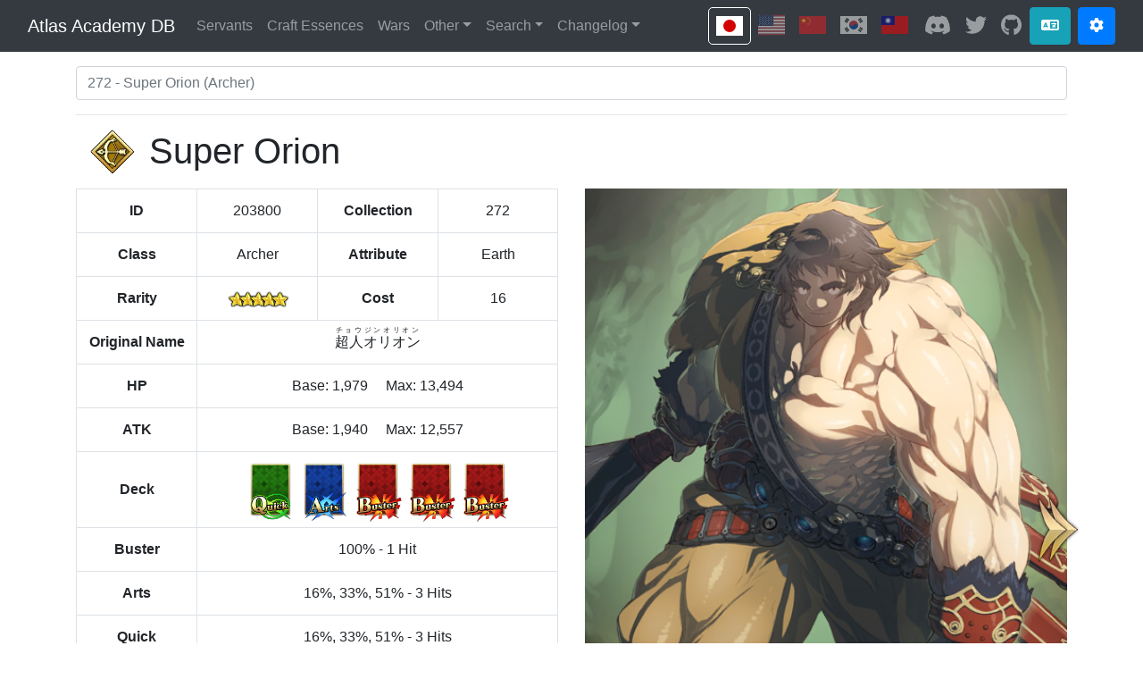

--- FILE ---
content_type: text/html; charset=utf-8
request_url: https://apps.atlasacademy.io/db/JP/servant/272/assets
body_size: 690
content:
<!doctype html>
<html lang="en-US" prefix="og: http://ogp.me/ns#">
    <head>
        <meta charset="utf-8" />
        <link rel="icon" type="image/png" sizes="192x192" href="/db/logo192.png" />
        <link rel="icon" type="image/png" sizes="32x32" href="/db/favicon-32x32.png" />
        <link rel="icon" type="image/png" sizes="16x16" href="/db/favicon-16x16.png" />
        <link rel="apple-touch-icon" sizes="180x180" href="/db/apple-touch-icon.png" />
        <link rel="manifest" href="/db/manifest.json" />
        <link rel="preconnect" href="https://api.atlasacademy.io" />
        <link rel="preconnect" href="https://static.atlasacademy.io" />
        <title>Atlas Academy DB</title>
        <meta property="og:site_name" content="Atlas Academy DB" />
        <meta property="og:title" content="[JP] 5★ Archer - Super Orion - Image Assets" />
        <meta property="og:type" content="website" />
        <meta property="og:url" content="https://apps.atlasacademy.io/db/JP/servant/272/assets" />
        <meta property="og:image" content="https://static.atlasacademy.io/JP/Faces/f_2038000.png" />
        <meta property="og:image:type" content="image/png" />
        <meta property="og:image:width" content="300" />
        <meta property="og:image:height" content="300" />
        <meta property="og:image:alt" content="[JP] 5★ Archer - Super Orion - Image Assets icon" />
        <meta property="og:description" content="Atlas Academy DB - FGO Game Data Navigator" />
        <meta name="description" content="Fate/Grand Order [JP] 5★ Archer Servant Super Orion (超人オリオン). ID: 203800, Collection No: 272, Attribute: Earth, Max ATK: 12557, Max HP: 13494." />
        <meta name="theme-color" content="#000000" />
        <meta name="viewport" content="width=device-width, initial-scale=1" />
      <script type="module" crossorigin src="/db/assets/index-DsMoTXyT.js"></script>
      <link rel="modulepreload" crossorigin href="/db/assets/vendor-DTjnU91W.js">
      <link rel="stylesheet" crossorigin href="/db/assets/index-BYjXHW4c.css">
    </head>
    <style>
        body {
            overflow-y: scroll;
        }
    </style>
    <body>
        <noscript>You need to enable JavaScript to run this app.</noscript>
        <div id="root"></div>
    </body>
</html>


--- FILE ---
content_type: text/css; charset=utf-8
request_url: https://apps.atlasacademy.io/db/assets/Description-CYFJLzjP.css
body_size: -151
content:
.buff-icon{width:auto;vertical-align:bottom}.buff-icon.passive-frame{border:1px solid;border-radius:5px}.buff-icon.hide-state{opacity:.5}


--- FILE ---
content_type: text/css; charset=utf-8
request_url: https://apps.atlasacademy.io/db/assets/Descriptor-DATXjW-c.css
body_size: -362
content:
.descriptor-link{white-space:nowrap}.descriptor-link:hover{text-decoration:none}.descriptor-link .hover-text{white-space:normal}.descriptor-link:hover .hover-text{text-decoration:underline;white-space:normal}


--- FILE ---
content_type: text/css; charset=utf-8
request_url: https://apps.atlasacademy.io/db/assets/EffectBreakdown-gQLRKyTq.css
body_size: -262
content:
.card-type{display:inline-block;height:1em;position:relative}.card-type-ratio{height:100%}.card-type-icon,.card-type-text{height:100%;width:auto;left:0;position:absolute;top:0}.card-type-icon{height:calc(133% / 1.85);left:10%;top:calc(52% / 3.7)}.card-type-text{height:calc(73% / 1.5);top:calc(77% / 3)}.card-type.extra>.card-type-text{height:50%;top:25%}tr.trigger-skill>td{padding:0;border-top:2px solid;border-bottom:2px solid}tr.trigger-skill .trigger-skill-name{padding-left:.75rem}


--- FILE ---
content_type: text/css; charset=utf-8
request_url: https://apps.atlasacademy.io/db/assets/ServantProfileComments-CUBu12qg.css
body_size: -399
content:
table.servant-comments td.profile-condition{width:15%}@media (max-width: 768px){.servant-comments-header{display:none}}


--- FILE ---
content_type: text/css; charset=utf-8
request_url: https://apps.atlasacademy.io/db/assets/ListingPage-D3utZIio.css
body_size: -185
content:
.listing-page>hr{margin-top:0}.listing-page .page-navigator{float:right}.listing-page .col-center,table.listing-table .col-center,.listing-page .rarity-col,table.listing-table .rarity-col{text-align:center;width:1px}@media (min-width: 768px){.listing-page .rarity-col,table.listing-table .rarity-col{min-width:10em;white-space:nowrap}}.listing-page .listing-svtId{font-family:monospace;font-size:.9rem}.listing-page table th,.listing-page table td,table.listing-table th,table.listing-table td{vertical-align:middle}.listing-page #item-type{justify-content:left;margin-bottom:1rem}.listing-page>.row .btn-group{width:100%}.listing-page #item-search{margin-left:auto;margin-bottom:1rem}.listing-page #item-search form{width:100%}.listing-page #item-search form input{margin-left:auto;width:100%;text-align:center}.listing-page #item-rarity{margin-bottom:1rem}


--- FILE ---
content_type: application/javascript; charset=utf-8
request_url: https://apps.atlasacademy.io/db/assets/ServantVoiceLines-Dle6Z3iO.js
body_size: 89295
content:
import{x as N,c as R,L as AA,_ as H,aQ as O,d as r,T as j,Y as Z,f as p,D as y,k as IA,v as gA}from"./vendor-DTjnU91W.js";import{C as BA}from"./CollapsibleContent-C9xgwDh0.js";import{E as QA}from"./EntityDescriptor-CcRI3nwQ.js";import{S as CA}from"./ScriptDescriptor-DV2-wapu.js";import{l as n,m as _,a as EA,D as W,V as iA}from"./index-DsMoTXyT.js";import{c as DA,C as oA}from"./FuncDescriptor-BNnmgrNk.js";import{Q as wA}from"./QuestDescriptor-CnS161pN.js";import{b}from"./ServantDescriptor-DrV25Tvg.js";import{W as FA}from"./WarDescriptor-a-CdY6tA.js";import{_ as d}from"./RawDataViewer-Cfb5VKMp.js";const aA=R.Fragment,GA=R.jsx,sA=({voiceType:A})=>{const{t:I}=N();return GA(aA,{children:I("ProfileVoiceType."+A)})},JA=R.Fragment,UA=R.jsx,RA=R.jsxs,MA=A=>{const I=A.cv===void 0?"":"?cv=".concat(encodeURIComponent(A.cv)),{t:g}=N();return RA(JA,{children:[g("Voice Actor"),": ",UA(AA,{to:"/".concat(A.region,"/entities").concat(I),lang:n(A.region),children:A.cv})]})},L=R.Fragment,S=R.jsx,e=R.jsxs,kA=H.Profile,{VoiceCondType:s}=kA,V=A=>{var w,M;const{t:I}=N(),{cond:{condType:g,value:B,valueList:Q},costumes:C={},region:E}=A,G="VoiceCondType.".concat(g);switch(g){case s.BIRTH_DAY:case s.COUNT_STOP:case s.EVENT:case s.LEVEL_UP:case s.LIMIT_COUNT_COMMON:case s.FRIENDSHIP:case s.FRIENDSHIP_ABOVE:case s.FRIENDSHIP_BELOW:case s.MASTER_MISSION:case s.LIMIT_COUNT:case s.LIMIT_COUNT_ABOVE:case s.LEVEL_UP_LIMIT_COUNT:case s.LEVEL_UP_LIMIT_COUNT_ABOVE:case s.LEVEL_UP_LIMIT_COUNT_BELOW:return S(L,{children:I(G,{value:B})});case s.EVENT_PERIOD:case s.EVENT_END:case s.EVENT_NOEND:case s.EVENT_SHOP_PURCHASE:case s.SPACIFIC_SHOP_PURCHASE:case s.EVENT_MISSION_ACTION:return S(O,{i18nKey:G,components:{event:S(DA,{region:E,eventId:B})}});case s.COSTUME:return e(L,{children:[I(G)," ",S("b",{children:(M=(w=C[B])==null?void 0:w.name)!=null?M:"".concat(I("Costume")," ").concat(B)})]});case s.IS_NEW_WAR:return S(O,{i18nKey:G,components:{war:S(FA,{region:E,warId:B})}});case s.NOT_QUEST_CLEAR:case s.QUEST_CLEAR:return e(L,{children:[I(G)," ",S(wA,{region:E,questId:B})]});case s.SVT_GET:return e(L,{children:[I(G)," ",S(b,{region:E,id:B,servants:A.servants})]});case s.SVT_GROUP:return e(L,{children:[I(G),":"," ",Q.map((i,D)=>e("span",{children:[S(b,{region:E,id:i,servants:A.servants}),D<Q.length-1?", ":""]},i))]});default:return S(L,{children:g})}};function c(A,I,g){return I in A?Object.defineProperty(A,I,{value:g,enumerable:!0,configurable:!0,writable:!0}):A[I]=g,A}function KA(A){for(var I=1;I<arguments.length;I++){var g=arguments[I]!=null?arguments[I]:{},B=Object.keys(g);typeof Object.getOwnPropertySymbols=="function"&&(B=B.concat(Object.getOwnPropertySymbols(g).filter(function(Q){return Object.getOwnPropertyDescriptor(g,Q).enumerable}))),B.forEach(function(Q){c(A,Q,g[Q])})}return A}function SA(A,I){var g=Object.keys(A);if(Object.getOwnPropertySymbols){var B=Object.getOwnPropertySymbols(A);g.push.apply(g,B)}return g}function hA(A,I){return I=I!=null?I:{},Object.getOwnPropertyDescriptors?Object.defineProperties(A,Object.getOwnPropertyDescriptors(I)):SA(Object(I)).forEach(function(g){Object.defineProperty(A,g,Object.getOwnPropertyDescriptor(I,g))}),A}var x={mimeType:"audio/mpeg",parseParams:function(A){var I,g,B;switch(A.bitrate){case void 0:case 8:case 16:case 24:case 32:case 40:case 48:case 64:case 80:case 96:case 112:case 128:case 160:case 192:case 224:case 256:case 320:break;default:throw Error("Invalid constant bitrate ".concat(A.bitrate))}switch(A.outputSampleRate){case void 0:case 8e3:case 11025:case 12e3:case 16e3:case 22050:case 24e3:case 32e3:case 44100:case 48e3:break;default:throw Error("Invalid output sample rate ".concat(A.outputSampleRate))}if(A.vbrQuality!==void 0&&(A.vbrQuality<0||A.vbrQuality>=10))throw Error("Invalid VBR quality: ".concat(A.vbrQuality));let Q=new Int32Array(3);return Q[0]=(I=A.bitrate)!==null&&I!==void 0?I:0,new Float32Array(Q.buffer)[1]=(g=A.vbrQuality)!==null&&g!==void 0?g:A.bitrate!==void 0?-1:4,Q[2]=(B=A.outputSampleRate)!==null&&B!==void 0?B:0,Q}},X={mimeType:"audio/ogg",parseParams:function(A){var I;let g=(I=A.vbrQuality)!==null&&I!==void 0?I:3,B=A.oggSerialNo!==void 0?Math.min(Math.max(Math.floor(A.oggSerialNo),-2147483648),2147483647):Math.floor(4294967296*Math.random())+-2147483648;if(g<-1||g>10)throw Error("Invalid VBR quality ".concat(g));let Q=new Int32Array(2);return new Float32Array(Q.buffer)[0]=g,Q[1]=B,Q}};async function qA(A){let I={wasi_snapshot_preview1:{proc_exit:Q=>{throw Error("fatal error exit(".concat(Q,")"))}},env:{emscripten_notify_memory_growth:()=>{}}};typeof A!="string"||WebAssembly.instantiateStreaming||(A=typeof fetch>"u"?await function(Q){let C=Q.split(",");if(C.length!==2||/^data:application\/(octet-stream|wasm);base64$/.test(C[0])===!1)throw Error("Passed non-data URI");return Buffer.from(C[1],"base64")}(A):await(await fetch(A)).arrayBuffer());let g=await(typeof A=="string"?WebAssembly.instantiateStreaming(fetch(A),I):WebAssembly.instantiate(A,I)),B=hA(KA({},(g.instance||g).exports),{module:g.module||A,getInt32Array(Q,C){return new Int32Array(this.memory.buffer,Q,C)},getFloat32Array(Q,C){return new Float32Array(this.memory.buffer,Q,C)},getUint8Array(Q,C){return new Uint8Array(this.memory.buffer,Q,C)},getString(Q){let C=this.getUint8Array(Q),E=C.indexOf(0);return String.fromCharCode(...C.slice(0,E))}});return B._initialize(),B}var NA={[x.mimeType]:x,[X.mimeType]:X},yA=class ${get_pcm(I){let g=this.module.enc_get_pcm(this.ref,I);if(!g)throw Error("PCM buffer allocation failed");let B=this.module.getInt32Array(g,this.channelCount);return Array.from({length:this.channelCount},(Q,C)=>this.module.getFloat32Array(B[C],I))}get_out_buf(I){let g=this.module.enc_get_out_buf(this.ref);return this.module.getUint8Array(g,I)}get_common_params(I){switch(I.channels){case 1:case 2:break;default:throw Error("Invalid channel count: ".concat(I.channels,". ").concat(this.mimeType," supports 1 or 2 channels."))}if(typeof I.sampleRate!="number")throw Error("Invalid sample rate: ".concat(I.sampleRate));return new Uint32Array([I.channels,I.sampleRate])}static async create(I,g,B){return new $(I,await qA(g),NA[I].parseParams,B)}configure(I){this.ref&&(this.module.enc_free(this.ref),this.ref=0);let g=this.get_common_params(I),B=this.parseParams(I),Q=this.module.malloc(g.byteLength+B.byteLength);if(!Q)throw Error("Failed to allocate parameter buffer");this.module.getInt32Array(Q,g.length).set(g),this.module.getInt32Array(Q+g.byteLength,B.length).set(B),this.channelCount=I.channels;try{if(this.ref=this.module.enc_init(Q),!this.ref)throw Error("Encoder initialization failed")}finally{this.module.free(Q)}}encode(I){if(I.length!==this.channelCount)throw Error("encode must be called with channel number (".concat(this.channelCount,") of Float32Arrays"));let g=this.get_pcm(I[0].length);g.forEach((Q,C)=>Q.set(I[C]));let B=this.module.enc_encode(this.ref,g[0].length);if(B<0)throw Error("Error while encoding: ".concat(B));return this.get_out_buf(B)}finalize(){let I=this.module.enc_flush(this.ref);if(I<0)throw Error("Error while encoding: ".concat(I));return this.get_out_buf(I)}constructor(I,g,B,Q){c(this,"mimeType",void 0),c(this,"module",void 0),c(this,"parseParams",void 0),c(this,"ref",void 0),c(this,"channelCount",void 0),this.mimeType=I,this.module=g,this.parseParams=B;let C=this.module.version?this.module.getString(this.module.version()):"unknown (< 0.7.0)",E=this.module.getString(this.module.mime_type()),G=cA();if(Q==null||Q(g.module,C,E),G!=C)throw Error("JS and WASM version mismatch. JS version: ".concat(G," WASM version: ").concat(C));if(I!=E)throw Error("Loaded incorrect WASM for MIME type. JS expected ".concat(I,", WASM is ").concat(E))}},LA=yA.create,cA=function(){return"".concat("wasm-media-encoders","-").concat("0.7.0")};function tA(){return LA("audio/mpeg","[data-uri]")}const YA=d.__esModule?d.default:d,eA=(A,I,g)=>{if(g===0)return I;const B=Math.floor(g*I.sampleRate),Q=A.createBuffer(I.numberOfChannels,I.length+B,I.sampleRate);for(let C=0;C<I.numberOfChannels;C+=1)Q.getChannelData(C).set(I.getChannelData(C),B);return Q},nA=(A,I)=>{const g=Math.max(...I.map(E=>E.numberOfChannels));let B=0;for(let E=0;E<I.length;E++)B+=I[E].length;const Q=A.createBuffer(g,B,I[0].sampleRate);let C=0;for(let E=0;E<I.length;E++){const G=I[E];for(let w=0;w<G.numberOfChannels;w+=1)Q.getChannelData(w).set(G.getChannelData(w),C);C+=G.length}return Q},HA=A=>{const I=A.length*A.numberOfChannels;let g=new Float32Array(I);for(let B=0;B<A.length;B++)for(let Q=0;Q<A.numberOfChannels;Q+=1){const C=B*A.numberOfChannels+Q;g[C]=A.getChannelData(Q)[B]}return g},l=(A,I,g)=>{for(var B=0;B<g.length;B++)A.setUint8(I+B,g.charCodeAt(B))},lA=A=>{const I=HA(A),g=1,B=A.numberOfChannels,Q=A.sampleRate,C=16,E=Q*(C/8)*B,G=C/8*B,w=I.length*(C/8);let M=new ArrayBuffer(44+w),i=new DataView(M);l(i,0,"RIFF"),i.setUint32(4,w+44-8,!0),l(i,8,"WAVE"),l(i,12,"fmt "),i.setUint32(16,16,!0),i.setUint16(20,g,!0),i.setUint16(22,B,!0),i.setUint32(24,Q,!0),i.setUint32(28,E,!0),i.setUint32(32,G,!0),i.setUint16(34,C,!0),l(i,36,"data"),i.setUint32(40,w,!0);for(let D=0;D<I.length;D++){let U=Math.max(-1,Math.min(1,I[D]));i.setInt16(44+D*2,U<0?U*32768:U*32767,!0)}return i},u=async(A,I,g,B)=>{let Q=window.AudioContext||window.webkitAudioContext||!1;if(Q){const C=new Q({sampleRate:44100});try{const E=await Promise.all(A.map(async a=>{const F=await YA.get(a,{responseType:"arraybuffer"});return new Promise(k=>{C.decodeAudioData(F.data,q=>k(q))})}));let G=[];for(let a=0;a<E.length;a++)G.push(eA(C,E[a],I[a]));const w=nA(C,G),M=g==="wav"?lA(w):await tA().then(a=>{a.configure({sampleRate:w.sampleRate,channels:w.numberOfChannels===1?1:2,bitrate:128});let F=new Uint8Array(1024*1024),k=0,q=!0;for(;;){const K=q?a.encode(w.numberOfChannels===1?[w.getChannelData(0)]:[w.getChannelData(0),w.getChannelData(1)]):a.finalize();if(K.length+k>F.length){const Y=new Uint8Array(K.length+k);Y.set(F),F=Y}if(F.set(K,k),k+=K.length,!q)break;q=!1}return new Uint8Array(F.buffer,0,k)}),i=new Blob([M],{type:g==="wav"?"audio/wav":"audio/mpeg"}),D=A.map(a=>{const F=a.split("/");return F[F.length-1].split(".").slice(0,-1).join(".")}),U=document.createElement("a");U.href=URL.createObjectURL(i),U.download="".concat(B!=null?B:"merged"," - ").concat(D.join("&"),".").concat(g),U.click()}catch{alert("Failed to download some voice line parts.")}await C.close()}else alert("Please use the latest Chrome or Firefox version.")},T=R.Fragment,h=R.jsx,z=R.jsxs;function v(A){return h(T,{children:_(A.playConds.map(I=>h(oA,{region:A.region,cond:I.condType,target:I.targetId,value:I.condValues[0],servants:A.servants,forceFalseDescription:"Can't be played in my room",battlePoints:A.battlePoints}))," and ")})}function rA(A){return A.groups.length>1?h("ul",{className:"mb-0",children:A.groups.map(I=>h("li",{children:h(v,{region:A.region,playConds:A.playConds.filter(g=>g.condGroup===I),servants:A.servants,battlePoints:A.battlePoints})},I))}):h(T,{children:A.groups.map(I=>h(v,{region:A.region,playConds:A.playConds.filter(g=>g.condGroup===I),servants:A.servants,battlePoints:A.battlePoints},I))})}function dA(A){const{t:I}=N(),g=Array.from(new Set(A.playConds.map(B=>B.condGroup)));return A.playConds.length>0?z(T,{children:[z("b",{children:[I(g.length===1?"Voice Play Requirement_one":"Voice Play Requirement_other"),":"]}),h("br",{}),h(rA,{region:A.region,groups:g,playConds:A.playConds,servants:A.servants,battlePoints:A.battlePoints})]}):null}const P=R.Fragment,m=R.jsxs;let PA=A=>{let{ascensionAdd:{voicePrefix:I},currentVoicePrefix:g,costumes:B={}}=A,Q={0:0,1:0,2:0,3:0,4:0};Object.assign(Q,I.ascension);let C=Object.entries(Q).filter(([i,D])=>D===g).map(i=>+i[0]),E=Object.entries(I.costume||{}).filter(([i,D])=>D===g).map(i=>{var D,U;return(U=(D=B==null?void 0:B[i[0]])==null?void 0:D.shortName)!=null?U:i[0]});C.length===0&&E.length===0&&(C=[...Array(5).keys()]);let w=Math.max(...C)-Math.min(...C)+1===C.length?C.length===1?C[0]:"".concat(C.sort()[0]," – ").concat(C.sort().reverse()[0]):C.join(" / ");const{t:M}=N();return m(P,{children:[C.length?m(P,{children:[M("Ascension")," ",w," "]}):"",E.length?m(P,{children:[C.length?"or c":"C","ostume ",E.join(" / ")]}):""]})};const t=R.Fragment,o=R.jsx,J=R.jsxs,mA=r.__esModule?r.default:r,fA=r.useRef,ZA=H.Entity,TA=H.Profile,OA=H.ProfileVoiceType,f=H.Region,pA=(A,I)=>A===f.JP&&I===OA.FIRST_GET||A===f.CN||A===f.TW,WA=({region:A,voice:I,mergedDownloadNamePrefix:g,servants:B,costumes:Q,battlePoints:C})=>{const{t:E}=N(),G=I.voiceLines.sort((i,D)=>(D.priority||0)-(i.priority||0)),w=[],M={};for(const i of G){let D=i.overwriteName||i.name||"";D in M?M[D]++:M[D]=1,w.push(D.replace("{0}",M[D].toString()))}return o(j,{bordered:!0,className:"mb-0",children:o("tbody",{children:G.map((i,D)=>{const U=i.conds.filter(a=>!(a.condType===TA.VoiceCondType.EVENT_END&&a.value===0));return J("tr",{children:[J("td",{className:"align-middle",children:[o("b",{className:"text-prewrap",lang:n(A),children:w[D]}),o("br",{}),o("div",{className:"text-prewrap",lang:n(A),children:pA(A,I.type)?i.text.map((a,F)=>o(W,{region:A,inputString:a},F)):o(W,{region:A,inputString:i.subtitle})}),U.length>0||i.playConds.length>0||i.summonScript!==void 0?J(Z,{variant:"info",className:"mb-0 mt-3",children:[i.summonScript===void 0?null:J(t,{children:[E("Summoning Script"),":"," ",o(CA,{region:A,scriptId:i.summonScript.scriptId,scriptType:""})]}),U.length>1&&J(t,{children:[J("b",{children:[E("Unlock Requirement"),E("SforPlural")," (",E("All of the Following"),"):"]}),o("br",{}),o("ul",{className:"mb-0",children:U.map((a,F)=>o("li",{children:o(V,{region:A,servants:B,costumes:Q,cond:a})},F))})]}),U.length===1&&J(t,{children:[J("b",{children:[E("Unlock Requirement"),":"]}),o("br",{}),o(V,{region:A,servants:B,costumes:Q,cond:U[0]}),o("br",{})]}),o(dA,{region:A,playConds:i.playConds,servants:B,battlePoints:C})]}):null]}),o("td",{className:"w-1px align-middle",children:J(p,{children:[o(iA,{audioAssetUrls:i.audioAssets,delay:i.delay,title:w[D]}),J(y,{as:p,children:[J(y.Toggle,{variant:"info",title:"".concat(E("Download")," ").concat(w[D]),children:[o(IA,{icon:gA})," "]}),J(y.Menu,{title:"".concat(E("Download")," ").concat(w[D]),children:[J(y.Item,{title:"".concat(E("Download")," ").concat(w[D]," ").concat(E("Merged File")),onClick:()=>{const a="".concat(g," - ").concat(w[D]);u(i.audioAssets,i.delay,"wav",a)},children:[E("Merged")," (WAV)"]}),J(y.Item,{title:"".concat(E("Download")," ").concat(w[D]," ").concat(E("Merged File")),onClick:()=>{const a="".concat(g," - ").concat(w[D]);u(i.audioAssets,i.delay,"mp3",a)},children:[E("Merged")," (MP3)"]}),i.audioAssets.map((a,F)=>J(y.Item,{href:a,target:"_blank",title:"".concat(E("Download")," ").concat(w[D]," part ").concat(F+1),children:["Part ",F+1]},F))]})]})]})})]},"line_".concat(D))})})})};function AI(A){var D,U,a;const{t:I}=N(),g=fA([A.servant.collectionNo]),{data:B}=EA("searchEntityVoiceCondSvt",g.current),{profile:Q,ascensionAdd:C}=A.servant,E=Q==null?void 0:Q.voices,G=new Set([...(E==null?void 0:E.entries())||[]].map(F=>F[1].voicePrefix)),w=G.size>1,i=[...G].map(F=>[F,E==null?void 0:E.filter(k=>k.voicePrefix===F)]).map(([F,k])=>{const q=J(j,{responsive:!0,children:[o("thead",{children:J("tr",{children:[o("td",{children:I("Type")}),o("td",{children:I("Lines")})]})}),o("tbody",{children:k==null?void 0:k.map(K=>{var Y;return J("tr",{children:[o("td",{children:o(sA,{voiceType:K.type})}),o("td",{children:o(WA,{region:A.region,voice:K,mergedDownloadNamePrefix:"".concat(A.servant.collectionNo," - ").concat(A.servant.name),servants:A.servants,costumes:(Y=A.servant.profile)==null?void 0:Y.costume,battlePoints:A.servant.battlePoints})})]},"".concat(K.svtId,"-").concat(K.type,"-").concat(K.voicePrefix))})})]});if(w){const K=o(PA,{currentVoicePrefix:F,ascensionAdd:C,costumes:Q==null?void 0:Q.costume});return o(BA,{title:K,content:q,subheader:!1},F)}else return o(mA.Fragment,{children:q},F)});return J(t,{children:[o(Z,{variant:"success",children:o(MA,{region:A.region,cv:(D=A.servant.profile)==null?void 0:D.cv})}),A.servant.type!==ZA.EntityType.SERVANT_EQUIP&&J(Z,{variant:"success",children:[B!==void 0?B.length>0?J(t,{children:[I("RelatedVoiceSvtsBefore")," ",o("span",{lang:n(A.region),children:(U=A.servantName)!=null?U:A.servant.name}),I("RelatedVoiceSvtsAfter"),":"," "]}):J(t,{children:[I("RelatedVoiceSvtsNoneBefore")," ",o("span",{lang:n(A.region),children:(a=A.servantName)!=null?a:A.servant.name}),I("RelatedVoiceSvtsNoneAfter")]}):I("RelatedVoiceSvtsFetching"),B!==void 0&&B.length>0?_(B.map(F=>o(QA,{region:A.region,entity:F,tab:"voices"},F.id)),", "):""]}),i]})}export{AI as S,MA as V,WA as a};


--- FILE ---
content_type: application/javascript; charset=utf-8
request_url: https://apps.atlasacademy.io/db/assets/ItemIcon-Dvr6s0L5.js
body_size: 214
content:
import{d as m,c as r,_ as o}from"./vendor-DTjnU91W.js";import{c}from"./index-DsMoTXyT.js";const g="/db/assets/listframes0_bg-D3ZXMfbF.png",p="/db/assets/listframes1_bg-CB5tQlCX.png",_="/db/assets/listframes2_bg-BcVjjli0.png",l="/db/assets/listframes3_bg-CFbSxrKK.png",A="/db/assets/listframes4_bg-1FAVTNnm.png",b="/db/assets/listframes5_bg-DtXBq5Q1.png",a=r.jsx,d=r.jsxs,f=m.__esModule?m.default:m,t=o.Item,h=new Map([[t.ItemBackgroundType.ZERO,g],[t.ItemBackgroundType.BRONZE,p],[t.ItemBackgroundType.SILVER,_],[t.ItemBackgroundType.GOLD,l],[t.ItemBackgroundType.QUEST_CLEAR_QP_REWARD,A],[t.ItemBackgroundType.AQUA_BLUE,b]]);class B extends f.Component{getQuantity(){var s;if(!this.props.quantity)return;const i=Math.floor(this.props.quantity),n=c(i),e=(s=this.props.quantityHeight)!=null?s:"1em";return a("span",{className:"item-icon-quantity",style:{fontSize:e},children:n})}render(){var e,s;const i=(e=h.get(this.props.item.background))!=null?e:"listframes0_bg.png",n=(s=this.props.height)!=null?s:"2em";return d("span",{className:"item-icon",style:{height:n},children:[a("img",{alt:"",className:"item-icon-ratio",src:"[data-uri]"}),a("img",{alt:"Item icon background",className:"item-icon-bg",src:i}),a("img",{alt:this.props.item.name,className:"item-icon-image",src:this.props.item.icon,width:128,height:128}),this.getQuantity()]})}}export{B as I};


--- FILE ---
content_type: application/javascript; charset=utf-8
request_url: https://apps.atlasacademy.io/db/assets/BuffTypeDescription-DpES9Gmw.js
body_size: -159
content:
import{_ as a,a as t}from"./vendor-DTjnU91W.js";const r=a.Buff,s=t.BuffDescriptor,c=new Map(Object.values(r.BuffType).map(e=>[e,s.describeType(e)]));export{c as B};


--- FILE ---
content_type: application/javascript; charset=utf-8
request_url: https://apps.atlasacademy.io/db/assets/IllustratorDescriptor-YgWeaXu_.js
body_size: -226
content:
import{x as c,c as s,L as m}from"./vendor-DTjnU91W.js";import{l as u}from"./index-DsMoTXyT.js";const n=s.Fragment,x=s.jsx,o=s.jsxs,j=e=>{const{region:r,illustrator:t,hideTypeText:i}=e,l=t===void 0?"":"?illustrator=".concat(encodeURIComponent(t)),{t:a}=c();return o(n,{children:[i?null:o(n,{children:[a("Illustrator"),": "]}),x(m,{to:"/".concat(r,"/entities").concat(l),lang:u(r),children:t})]})};export{j as I};


--- FILE ---
content_type: application/javascript; charset=utf-8
request_url: https://apps.atlasacademy.io/db/assets/ItemDescriptor-AIu0Bn3v.js
body_size: 23
content:
import{c as r,L as d,d as h}from"./vendor-DTjnU91W.js";import{I as o}from"./ItemIcon-Dvr6s0L5.js";import{l as s,a as u,m as l}from"./index-DsMoTXyT.js";import{T as I}from"./Description-Nr57Cs-I.js";/* empty css                   */const n=r.Fragment,i=r.jsx,m=r.jsxs,y=h.useRef;function c(t){return i(n,{children:m(d,{to:"/".concat(t.region,"/item/").concat(t.item.id),className:"descriptor-link",children:[i(o,{region:t.region,item:t.item,quantity:t.quantity,height:t.height,quantityHeight:t.quantityHeight}),i("span",{className:"hover-text",lang:s(t.region),children:t.item.name})]})})}function x(t){const e=y([t.individuality]),{data:a}=u("searchItem",void 0,e.current);return a&&a.length>0?i(n,{children:l(a.map(g=>i(c,{region:t.region,item:g}))," and ")}):i(I,{region:t.region,trait:t.individuality})}function H(t){const{data:e}=u("item",t.itemId);return e!==void 0?i(n,{children:i(c,{region:t.region,item:e,quantity:t.quantity,height:t.height,quantityHeight:t.quantityHeight})}):m(n,{children:["Item ",t.itemId]})}function D(t){const e=t.items.get(t.itemId);return e!==void 0?i(n,{children:i(c,{region:t.region,item:e,quantity:t.quantity,height:t.height,quantityHeight:t.quantityHeight})}):m(n,{children:["Unknown Item ",t.itemId]})}export{c as I,x as a,H as b,D as c};


--- FILE ---
content_type: application/javascript; charset=utf-8
request_url: https://apps.atlasacademy.io/db/assets/ScriptDescriptor-DV2-wapu.js
body_size: 79
content:
import{c as n,L as a}from"./vendor-DTjnU91W.js";import{l as u}from"./index-DsMoTXyT.js";const l=n.Fragment,c=n.jsx,g=n.jsxs,o=t=>{const e=t.slice(t.length-1,t.length);switch(e){case"0":return 0;case"1":return 2;case"2":return 1;case"3":return 3;case"4":return 4;default:return parseInt(e)}},p=t=>{const e=[...t];return e.sort((r,s)=>o(r)-o(s)),e},m=t=>{switch(t.slice(t.length-1,t.length)){case"0":return"Pre-battle script";case"1":return"Post-battle script";case"2":return"Pre-battle post-scene script";case"3":return"Post-battle pre-scene script";case"4":return"Post-battle script (without defeating the enemies)";default:return"Script"}},h=(t,e)=>{const r=new URLSearchParams;return t&&t!=="original"&&r.set("scriptSource",t),e&&r.set("compareSource",e),r.toString()?"?".concat(r):""},f=t=>{var i;const e=m(t.scriptId),r=t.scriptName===void 0?t.scriptId:c("span",{lang:u(t.region),children:t.scriptName}),s=h(t.scriptSource,t.compareSource);return t.scriptType===""?c(a,{to:"/".concat(t.region,"/script/").concat(t.scriptId).concat(s),children:r}):g(l,{children:[(i=t.scriptType)!=null?i:e,": ",c(a,{to:"/".concat(t.region,"/script/").concat(t.scriptId).concat(s),children:r})]})};export{f as S,h as a,m as g,p as s};


--- FILE ---
content_type: application/javascript; charset=utf-8
request_url: https://apps.atlasacademy.io/db/assets/ClassIcon-CJisrt50.js
body_size: 372
content:
import{x as R,c as E,d as a,a as n,_ as i}from"./vendor-DTjnU91W.js";import{n as p}from"./index-DsMoTXyT.js";const l=E.Fragment,L=E.jsx,T=({svtClass:e})=>{const{t:_}=R();return L(l,{children:_("SvtClass."+e)})},I=E.jsx,C=a.__esModule?a.default:a,s=i.ClassName,N=n.toTitleCase,c=new Map([[0,0],[1,1],[2,1],[3,2],[4,3],[5,3]]),S=3,A=new Map([[s.SABER,1],[s.ARCHER,2],[s.LANCER,3],[s.RIDER,4],[s.CASTER,5],[s.ASSASSIN,6],[s.BERSERKER,7],[s.SHIELDER,8],[s.RULER,9],[s.ALTER_EGO,10],[s.AVENGER,11],[s.MOON_CANCER,23],[s.FOREIGNER,25],[s.GRAND_CASTER,5],[s.BEAST_I,21],[s.BEAST_II,20],[s.BEAST_IIIL,24],[s.BEAST_IIIR,24],[s.BEAST_UNKNOWN,26],[s.PRETENDER,28],[s.BEAST_IV,29],[s.BEAST_I_LOST,30],[s.U_OLGA_MARIE_ALIEN_GOD,31],[s.U_OLGA_MARIE,32],[s.BEAST,33],[s.BEAST_VI,34],[s.BEAST_VI_BOSS,35],[s.U_OLGA_MARIE_FLARE,31],[s.U_OLGA_MARIE_AQUA,31],[s.U_OLGA_MARIE_GRAND,31],[s.CCC_FINALE_EMIYA_ALTER,124],[s.U_OLGA_MARIE_FLARE_COLLECTION,31],[s.U_OLGA_MARIE_AQUA_COLLECTION,31],[s.U_OLGA_MARIE_GRAND_COLLECTION,31],[s.U_OLGA_MARIE_STELLAR_COLLECTION,31],[s.BEAST_ERESH,33],[s.UN_BEAST_OLGA_MARIE,40],[s.BEAST_VII,36],[s.ALL,1001],[s.EXTRA,1002],[s.EXTRA_I,1004],[s.EXTRA_II,1005],[s.UNKNOWN,97]]),O=12;class G extends C.Component{render(){var _,t;return!A.has(this.props.className)&&this.props.textFallback?I(T,{svtClass:this.props.className}):I("img",{alt:"".concat(this.props.className," class icon"),title:"".concat(N(this.props.className)),src:this.location(),width:(_=this.props.height)!=null?_:24,height:(t=this.props.height)!=null?t:24})}location(){var o;let _=A.has(this.props.className)?A.get(this.props.className):O,t=(o=this.props.rarity)!=null?o:5,r=c.has(t)?c.get(t):S;return"".concat(p,"/JP/ClassIcons/class").concat(r,"_").concat(_,".png")}}export{G as C,T as S};


--- FILE ---
content_type: application/javascript; charset=utf-8
request_url: https://apps.atlasacademy.io/db/assets/RawDataViewer-Cfb5VKMp.js
body_size: 44755
content:
import{I as re,K as or,d as Kt,c as $t,B as ir,k as lr,av as Pr,M as Rt,ak as Dr}from"./vendor-DTjnU91W.js";import{M as Fr,T as wt}from"./index-DsMoTXyT.js";var Nr=re({"node_modules/@microlink/react-json-view/dist/main.js"(Z,T){(function(_,N){typeof Z=="object"&&typeof T=="object"?T.exports=N(or()):typeof define=="function"&&define.amd?define(["react"],N):typeof Z=="object"?Z.reactJsonView=N(or()):_.reactJsonView=N(_.React)})(Z,_=>(()=>{var N={9735:(d,i)=>{i.__esModule=!0,i.default={scheme:"apathy",author:"jannik siebert (https://github.com/janniks)",base00:"#031A16",base01:"#0B342D",base02:"#184E45",base03:"#2B685E",base04:"#5F9C92",base05:"#81B5AC",base06:"#A7CEC8",base07:"#D2E7E4",base08:"#3E9688",base09:"#3E7996",base0A:"#3E4C96",base0B:"#883E96",base0C:"#963E4C",base0D:"#96883E",base0E:"#4C963E",base0F:"#3E965B"},d.exports=i.default},294:(d,i)=>{i.__esModule=!0,i.default={scheme:"ashes",author:"jannik siebert (https://github.com/janniks)",base00:"#1C2023",base01:"#393F45",base02:"#565E65",base03:"#747C84",base04:"#ADB3BA",base05:"#C7CCD1",base06:"#DFE2E5",base07:"#F3F4F5",base08:"#C7AE95",base09:"#C7C795",base0A:"#AEC795",base0B:"#95C7AE",base0C:"#95AEC7",base0D:"#AE95C7",base0E:"#C795AE",base0F:"#C79595"},d.exports=i.default},1733:(d,i)=>{i.__esModule=!0,i.default={scheme:"atelier dune",author:"bram de haan (http://atelierbram.github.io/syntax-highlighting/atelier-schemes/dune)",base00:"#20201d",base01:"#292824",base02:"#6e6b5e",base03:"#7d7a68",base04:"#999580",base05:"#a6a28c",base06:"#e8e4cf",base07:"#fefbec",base08:"#d73737",base09:"#b65611",base0A:"#cfb017",base0B:"#60ac39",base0C:"#1fad83",base0D:"#6684e1",base0E:"#b854d4",base0F:"#d43552"},d.exports=i.default},8974:(d,i)=>{i.__esModule=!0,i.default={scheme:"atelier forest",author:"bram de haan (http://atelierbram.github.io/syntax-highlighting/atelier-schemes/forest)",base00:"#1b1918",base01:"#2c2421",base02:"#68615e",base03:"#766e6b",base04:"#9c9491",base05:"#a8a19f",base06:"#e6e2e0",base07:"#f1efee",base08:"#f22c40",base09:"#df5320",base0A:"#d5911a",base0B:"#5ab738",base0C:"#00ad9c",base0D:"#407ee7",base0E:"#6666ea",base0F:"#c33ff3"},d.exports=i.default},6933:(d,i)=>{i.__esModule=!0,i.default={scheme:"atelier heath",author:"bram de haan (http://atelierbram.github.io/syntax-highlighting/atelier-schemes/heath)",base00:"#1b181b",base01:"#292329",base02:"#695d69",base03:"#776977",base04:"#9e8f9e",base05:"#ab9bab",base06:"#d8cad8",base07:"#f7f3f7",base08:"#ca402b",base09:"#a65926",base0A:"#bb8a35",base0B:"#379a37",base0C:"#159393",base0D:"#516aec",base0E:"#7b59c0",base0F:"#cc33cc"},d.exports=i.default},523:(d,i)=>{i.__esModule=!0,i.default={scheme:"atelier lakeside",author:"bram de haan (http://atelierbram.github.io/syntax-highlighting/atelier-schemes/lakeside/)",base00:"#161b1d",base01:"#1f292e",base02:"#516d7b",base03:"#5a7b8c",base04:"#7195a8",base05:"#7ea2b4",base06:"#c1e4f6",base07:"#ebf8ff",base08:"#d22d72",base09:"#935c25",base0A:"#8a8a0f",base0B:"#568c3b",base0C:"#2d8f6f",base0D:"#257fad",base0E:"#5d5db1",base0F:"#b72dd2"},d.exports=i.default},1223:(d,i)=>{i.__esModule=!0,i.default={scheme:"atelier seaside",author:"bram de haan (http://atelierbram.github.io/syntax-highlighting/atelier-schemes/seaside/)",base00:"#131513",base01:"#242924",base02:"#5e6e5e",base03:"#687d68",base04:"#809980",base05:"#8ca68c",base06:"#cfe8cf",base07:"#f0fff0",base08:"#e6193c",base09:"#87711d",base0A:"#c3c322",base0B:"#29a329",base0C:"#1999b3",base0D:"#3d62f5",base0E:"#ad2bee",base0F:"#e619c3"},d.exports=i.default},1233:(d,i)=>{i.__esModule=!0,i.default={scheme:"bespin",author:"jan t. sott",base00:"#28211c",base01:"#36312e",base02:"#5e5d5c",base03:"#666666",base04:"#797977",base05:"#8a8986",base06:"#9d9b97",base07:"#baae9e",base08:"#cf6a4c",base09:"#cf7d34",base0A:"#f9ee98",base0B:"#54be0d",base0C:"#afc4db",base0D:"#5ea6ea",base0E:"#9b859d",base0F:"#937121"},d.exports=i.default},2847:(d,i)=>{i.__esModule=!0,i.default={scheme:"brewer",author:"timothée poisot (http://github.com/tpoisot)",base00:"#0c0d0e",base01:"#2e2f30",base02:"#515253",base03:"#737475",base04:"#959697",base05:"#b7b8b9",base06:"#dadbdc",base07:"#fcfdfe",base08:"#e31a1c",base09:"#e6550d",base0A:"#dca060",base0B:"#31a354",base0C:"#80b1d3",base0D:"#3182bd",base0E:"#756bb1",base0F:"#b15928"},d.exports=i.default},8120:(d,i)=>{i.__esModule=!0,i.default={scheme:"bright",author:"chris kempson (http://chriskempson.com)",base00:"#000000",base01:"#303030",base02:"#505050",base03:"#b0b0b0",base04:"#d0d0d0",base05:"#e0e0e0",base06:"#f5f5f5",base07:"#ffffff",base08:"#fb0120",base09:"#fc6d24",base0A:"#fda331",base0B:"#a1c659",base0C:"#76c7b7",base0D:"#6fb3d2",base0E:"#d381c3",base0F:"#be643c"},d.exports=i.default},6305:(d,i)=>{i.__esModule=!0,i.default={scheme:"chalk",author:"chris kempson (http://chriskempson.com)",base00:"#151515",base01:"#202020",base02:"#303030",base03:"#505050",base04:"#b0b0b0",base05:"#d0d0d0",base06:"#e0e0e0",base07:"#f5f5f5",base08:"#fb9fb1",base09:"#eda987",base0A:"#ddb26f",base0B:"#acc267",base0C:"#12cfc0",base0D:"#6fc2ef",base0E:"#e1a3ee",base0F:"#deaf8f"},d.exports=i.default},525:(d,i)=>{i.__esModule=!0,i.default={scheme:"codeschool",author:"brettof86",base00:"#232c31",base01:"#1c3657",base02:"#2a343a",base03:"#3f4944",base04:"#84898c",base05:"#9ea7a6",base06:"#a7cfa3",base07:"#b5d8f6",base08:"#2a5491",base09:"#43820d",base0A:"#a03b1e",base0B:"#237986",base0C:"#b02f30",base0D:"#484d79",base0E:"#c59820",base0F:"#c98344"},d.exports=i.default},4124:(d,i)=>{i.__esModule=!0,i.default={scheme:"colors",author:"mrmrs (http://clrs.cc)",base00:"#111111",base01:"#333333",base02:"#555555",base03:"#777777",base04:"#999999",base05:"#bbbbbb",base06:"#dddddd",base07:"#ffffff",base08:"#ff4136",base09:"#ff851b",base0A:"#ffdc00",base0B:"#2ecc40",base0C:"#7fdbff",base0D:"#0074d9",base0E:"#b10dc9",base0F:"#85144b"},d.exports=i.default},7167:(d,i)=>{i.__esModule=!0,i.default={scheme:"default",author:"chris kempson (http://chriskempson.com)",base00:"#181818",base01:"#282828",base02:"#383838",base03:"#585858",base04:"#b8b8b8",base05:"#d8d8d8",base06:"#e8e8e8",base07:"#f8f8f8",base08:"#ab4642",base09:"#dc9656",base0A:"#f7ca88",base0B:"#a1b56c",base0C:"#86c1b9",base0D:"#7cafc2",base0E:"#ba8baf",base0F:"#a16946"},d.exports=i.default},4582:(d,i)=>{i.__esModule=!0,i.default={scheme:"eighties",author:"chris kempson (http://chriskempson.com)",base00:"#2d2d2d",base01:"#393939",base02:"#515151",base03:"#747369",base04:"#a09f93",base05:"#d3d0c8",base06:"#e8e6df",base07:"#f2f0ec",base08:"#f2777a",base09:"#f99157",base0A:"#ffcc66",base0B:"#99cc99",base0C:"#66cccc",base0D:"#6699cc",base0E:"#cc99cc",base0F:"#d27b53"},d.exports=i.default},7096:(d,i)=>{i.__esModule=!0,i.default={scheme:"embers",author:"jannik siebert (https://github.com/janniks)",base00:"#16130F",base01:"#2C2620",base02:"#433B32",base03:"#5A5047",base04:"#8A8075",base05:"#A39A90",base06:"#BEB6AE",base07:"#DBD6D1",base08:"#826D57",base09:"#828257",base0A:"#6D8257",base0B:"#57826D",base0C:"#576D82",base0D:"#6D5782",base0E:"#82576D",base0F:"#825757"},d.exports=i.default},9887:(d,i)=>{i.__esModule=!0,i.default={scheme:"flat",author:"chris kempson (http://chriskempson.com)",base00:"#2C3E50",base01:"#34495E",base02:"#7F8C8D",base03:"#95A5A6",base04:"#BDC3C7",base05:"#e0e0e0",base06:"#f5f5f5",base07:"#ECF0F1",base08:"#E74C3C",base09:"#E67E22",base0A:"#F1C40F",base0B:"#2ECC71",base0C:"#1ABC9C",base0D:"#3498DB",base0E:"#9B59B6",base0F:"#be643c"},d.exports=i.default},7199:(d,i)=>{i.__esModule=!0,i.default={scheme:"google",author:"seth wright (http://sethawright.com)",base00:"#1d1f21",base01:"#282a2e",base02:"#373b41",base03:"#969896",base04:"#b4b7b4",base05:"#c5c8c6",base06:"#e0e0e0",base07:"#ffffff",base08:"#CC342B",base09:"#F96A38",base0A:"#FBA922",base0B:"#198844",base0C:"#3971ED",base0D:"#3971ED",base0E:"#A36AC7",base0F:"#3971ED"},d.exports=i.default},1985:(d,i)=>{i.__esModule=!0,i.default={scheme:"grayscale",author:"alexandre gavioli (https://github.com/alexx2/)",base00:"#101010",base01:"#252525",base02:"#464646",base03:"#525252",base04:"#ababab",base05:"#b9b9b9",base06:"#e3e3e3",base07:"#f7f7f7",base08:"#7c7c7c",base09:"#999999",base0A:"#a0a0a0",base0B:"#8e8e8e",base0C:"#868686",base0D:"#686868",base0E:"#747474",base0F:"#5e5e5e"},d.exports=i.default},8093:(d,i)=>{i.__esModule=!0,i.default={scheme:"green screen",author:"chris kempson (http://chriskempson.com)",base00:"#001100",base01:"#003300",base02:"#005500",base03:"#007700",base04:"#009900",base05:"#00bb00",base06:"#00dd00",base07:"#00ff00",base08:"#007700",base09:"#009900",base0A:"#007700",base0B:"#00bb00",base0C:"#005500",base0D:"#009900",base0E:"#00bb00",base0F:"#005500"},d.exports=i.default},1615:(d,i)=>{i.__esModule=!0,i.default={scheme:"harmonic16",author:"jannik siebert (https://github.com/janniks)",base00:"#0b1c2c",base01:"#223b54",base02:"#405c79",base03:"#627e99",base04:"#aabcce",base05:"#cbd6e2",base06:"#e5ebf1",base07:"#f7f9fb",base08:"#bf8b56",base09:"#bfbf56",base0A:"#8bbf56",base0B:"#56bf8b",base0C:"#568bbf",base0D:"#8b56bf",base0E:"#bf568b",base0F:"#bf5656"},d.exports=i.default},9063:(d,i)=>{i.__esModule=!0,i.default={scheme:"hopscotch",author:"jan t. sott",base00:"#322931",base01:"#433b42",base02:"#5c545b",base03:"#797379",base04:"#989498",base05:"#b9b5b8",base06:"#d5d3d5",base07:"#ffffff",base08:"#dd464c",base09:"#fd8b19",base0A:"#fdcc59",base0B:"#8fc13e",base0C:"#149b93",base0D:"#1290bf",base0E:"#c85e7c",base0F:"#b33508"},d.exports=i.default},9446:(d,i,g)=>{function y(Ye){return Ye&&Ye.__esModule?Ye.default:Ye}i.__esModule=!0;var k=g(1308);i.threezerotwofour=y(k);var v=g(9735);i.apathy=y(v);var b=g(294);i.ashes=y(b);var h=g(1733);i.atelierDune=y(h);var D=g(8974);i.atelierForest=y(D);var L=g(6933);i.atelierHeath=y(L);var l=g(523);i.atelierLakeside=y(l);var o=g(1223);i.atelierSeaside=y(o);var c=g(1233);i.bespin=y(c);var a=g(2847);i.brewer=y(a);var p=g(8120);i.bright=y(p);var t=g(6305);i.chalk=y(t);var u=g(525);i.codeschool=y(u);var E=g(4124);i.colors=y(E);var S=g(7167);i.default=y(S);var q=g(4582);i.eighties=y(q);var J=g(7096);i.embers=y(J);var K=g(9887);i.flat=y(K);var H=g(7199);i.google=y(H);var G=g(1985);i.grayscale=y(G);var ne=g(8093);i.greenscreen=y(ne);var ye=g(1615);i.harmonic=y(ye);var F=g(9063);i.hopscotch=y(F);var O=g(9033);i.isotope=y(O);var X=g(4112);i.marrakesh=y(X);var Q=g(9600);i.mocha=y(Q);var fe=g(1240);i.monokai=y(fe);var oe=g(9768);i.ocean=y(oe);var ce=g(8293);i.paraiso=y(ce);var $e=g(3093);i.pop=y($e);var ot=g(1951);i.railscasts=y(ot);var ct=g(6368);i.shapeshifter=y(ct);var _e=g(2317);i.solarized=y(_e);var ut=g(1091);i.summerfruit=y(ut);var dt=g(6943);i.tomorrow=y(dt);var tt=g(5670);i.tube=y(tt);var Ue=g(2536);i.twilight=y(Ue)},9033:(d,i)=>{i.__esModule=!0,i.default={scheme:"isotope",author:"jan t. sott",base00:"#000000",base01:"#404040",base02:"#606060",base03:"#808080",base04:"#c0c0c0",base05:"#d0d0d0",base06:"#e0e0e0",base07:"#ffffff",base08:"#ff0000",base09:"#ff9900",base0A:"#ff0099",base0B:"#33ff00",base0C:"#00ffff",base0D:"#0066ff",base0E:"#cc00ff",base0F:"#3300ff"},d.exports=i.default},4112:(d,i)=>{i.__esModule=!0,i.default={scheme:"marrakesh",author:"alexandre gavioli (http://github.com/alexx2/)",base00:"#201602",base01:"#302e00",base02:"#5f5b17",base03:"#6c6823",base04:"#86813b",base05:"#948e48",base06:"#ccc37a",base07:"#faf0a5",base08:"#c35359",base09:"#b36144",base0A:"#a88339",base0B:"#18974e",base0C:"#75a738",base0D:"#477ca1",base0E:"#8868b3",base0F:"#b3588e"},d.exports=i.default},9600:(d,i)=>{i.__esModule=!0,i.default={scheme:"mocha",author:"chris kempson (http://chriskempson.com)",base00:"#3B3228",base01:"#534636",base02:"#645240",base03:"#7e705a",base04:"#b8afad",base05:"#d0c8c6",base06:"#e9e1dd",base07:"#f5eeeb",base08:"#cb6077",base09:"#d28b71",base0A:"#f4bc87",base0B:"#beb55b",base0C:"#7bbda4",base0D:"#8ab3b5",base0E:"#a89bb9",base0F:"#bb9584"},d.exports=i.default},1240:(d,i)=>{i.__esModule=!0,i.default={scheme:"monokai",author:"wimer hazenberg (http://www.monokai.nl)",base00:"#272822",base01:"#383830",base02:"#49483e",base03:"#75715e",base04:"#a59f85",base05:"#f8f8f2",base06:"#f5f4f1",base07:"#f9f8f5",base08:"#f92672",base09:"#fd971f",base0A:"#f4bf75",base0B:"#a6e22e",base0C:"#a1efe4",base0D:"#66d9ef",base0E:"#ae81ff",base0F:"#cc6633"},d.exports=i.default},9768:(d,i)=>{i.__esModule=!0,i.default={scheme:"ocean",author:"chris kempson (http://chriskempson.com)",base00:"#2b303b",base01:"#343d46",base02:"#4f5b66",base03:"#65737e",base04:"#a7adba",base05:"#c0c5ce",base06:"#dfe1e8",base07:"#eff1f5",base08:"#bf616a",base09:"#d08770",base0A:"#ebcb8b",base0B:"#a3be8c",base0C:"#96b5b4",base0D:"#8fa1b3",base0E:"#b48ead",base0F:"#ab7967"},d.exports=i.default},8293:(d,i)=>{i.__esModule=!0,i.default={scheme:"paraiso",author:"jan t. sott",base00:"#2f1e2e",base01:"#41323f",base02:"#4f424c",base03:"#776e71",base04:"#8d8687",base05:"#a39e9b",base06:"#b9b6b0",base07:"#e7e9db",base08:"#ef6155",base09:"#f99b15",base0A:"#fec418",base0B:"#48b685",base0C:"#5bc4bf",base0D:"#06b6ef",base0E:"#815ba4",base0F:"#e96ba8"},d.exports=i.default},3093:(d,i)=>{i.__esModule=!0,i.default={scheme:"pop",author:"chris kempson (http://chriskempson.com)",base00:"#000000",base01:"#202020",base02:"#303030",base03:"#505050",base04:"#b0b0b0",base05:"#d0d0d0",base06:"#e0e0e0",base07:"#ffffff",base08:"#eb008a",base09:"#f29333",base0A:"#f8ca12",base0B:"#37b349",base0C:"#00aabb",base0D:"#0e5a94",base0E:"#b31e8d",base0F:"#7a2d00"},d.exports=i.default},1951:(d,i)=>{i.__esModule=!0,i.default={scheme:"railscasts",author:"ryan bates (http://railscasts.com)",base00:"#2b2b2b",base01:"#272935",base02:"#3a4055",base03:"#5a647e",base04:"#d4cfc9",base05:"#e6e1dc",base06:"#f4f1ed",base07:"#f9f7f3",base08:"#da4939",base09:"#cc7833",base0A:"#ffc66d",base0B:"#a5c261",base0C:"#519f50",base0D:"#6d9cbe",base0E:"#b6b3eb",base0F:"#bc9458"},d.exports=i.default},6368:(d,i)=>{i.__esModule=!0,i.default={scheme:"shapeshifter",author:"tyler benziger (http://tybenz.com)",base00:"#000000",base01:"#040404",base02:"#102015",base03:"#343434",base04:"#555555",base05:"#ababab",base06:"#e0e0e0",base07:"#f9f9f9",base08:"#e92f2f",base09:"#e09448",base0A:"#dddd13",base0B:"#0ed839",base0C:"#23edda",base0D:"#3b48e3",base0E:"#f996e2",base0F:"#69542d"},d.exports=i.default},2317:(d,i)=>{i.__esModule=!0,i.default={scheme:"solarized",author:"ethan schoonover (http://ethanschoonover.com/solarized)",base00:"#002b36",base01:"#073642",base02:"#586e75",base03:"#657b83",base04:"#839496",base05:"#93a1a1",base06:"#eee8d5",base07:"#fdf6e3",base08:"#dc322f",base09:"#cb4b16",base0A:"#b58900",base0B:"#859900",base0C:"#2aa198",base0D:"#268bd2",base0E:"#6c71c4",base0F:"#d33682"},d.exports=i.default},1091:(d,i)=>{i.__esModule=!0,i.default={scheme:"summerfruit",author:"christopher corley (http://cscorley.github.io/)",base00:"#151515",base01:"#202020",base02:"#303030",base03:"#505050",base04:"#B0B0B0",base05:"#D0D0D0",base06:"#E0E0E0",base07:"#FFFFFF",base08:"#FF0086",base09:"#FD8900",base0A:"#ABA800",base0B:"#00C918",base0C:"#1faaaa",base0D:"#3777E6",base0E:"#AD00A1",base0F:"#cc6633"},d.exports=i.default},1308:(d,i)=>{i.__esModule=!0,i.default={scheme:"threezerotwofour",author:"jan t. sott (http://github.com/idleberg)",base00:"#090300",base01:"#3a3432",base02:"#4a4543",base03:"#5c5855",base04:"#807d7c",base05:"#a5a2a2",base06:"#d6d5d4",base07:"#f7f7f7",base08:"#db2d20",base09:"#e8bbd0",base0A:"#fded02",base0B:"#01a252",base0C:"#b5e4f4",base0D:"#01a0e4",base0E:"#a16a94",base0F:"#cdab53"},d.exports=i.default},6943:(d,i)=>{i.__esModule=!0,i.default={scheme:"tomorrow",author:"chris kempson (http://chriskempson.com)",base00:"#1d1f21",base01:"#282a2e",base02:"#373b41",base03:"#969896",base04:"#b4b7b4",base05:"#c5c8c6",base06:"#e0e0e0",base07:"#ffffff",base08:"#cc6666",base09:"#de935f",base0A:"#f0c674",base0B:"#b5bd68",base0C:"#8abeb7",base0D:"#81a2be",base0E:"#b294bb",base0F:"#a3685a"},d.exports=i.default},5670:(d,i)=>{i.__esModule=!0,i.default={scheme:"london tube",author:"jan t. sott",base00:"#231f20",base01:"#1c3f95",base02:"#5a5758",base03:"#737171",base04:"#959ca1",base05:"#d9d8d8",base06:"#e7e7e8",base07:"#ffffff",base08:"#ee2e24",base09:"#f386a1",base0A:"#ffd204",base0B:"#00853e",base0C:"#85cebc",base0D:"#009ddc",base0E:"#98005d",base0F:"#b06110"},d.exports=i.default},2536:(d,i)=>{i.__esModule=!0,i.default={scheme:"twilight",author:"david hart (http://hart-dev.com)",base00:"#1e1e1e",base01:"#323537",base02:"#464b50",base03:"#5f5a60",base04:"#838184",base05:"#a7a7a7",base06:"#c3c3c3",base07:"#ffffff",base08:"#cf6a4c",base09:"#cda869",base0A:"#f9ee98",base0B:"#8f9d6a",base0C:"#afc4db",base0D:"#7587a6",base0E:"#9b859d",base0F:"#9b703f"},d.exports=i.default},6481:(d,i,g)=>{var y=g(4176),k={};for(var v in y)y.hasOwnProperty(v)&&(k[y[v]]=v);var b=d.exports={rgb:{channels:3,labels:"rgb"},hsl:{channels:3,labels:"hsl"},hsv:{channels:3,labels:"hsv"},hwb:{channels:3,labels:"hwb"},cmyk:{channels:4,labels:"cmyk"},xyz:{channels:3,labels:"xyz"},lab:{channels:3,labels:"lab"},lch:{channels:3,labels:"lch"},hex:{channels:1,labels:["hex"]},keyword:{channels:1,labels:["keyword"]},ansi16:{channels:1,labels:["ansi16"]},ansi256:{channels:1,labels:["ansi256"]},hcg:{channels:3,labels:["h","c","g"]},apple:{channels:3,labels:["r16","g16","b16"]},gray:{channels:1,labels:["gray"]}};for(var h in b)if(b.hasOwnProperty(h)){if(!("channels"in b[h]))throw new Error("missing channels property: "+h);if(!("labels"in b[h]))throw new Error("missing channel labels property: "+h);if(b[h].labels.length!==b[h].channels)throw new Error("channel and label counts mismatch: "+h);var D=b[h].channels,L=b[h].labels;delete b[h].channels,delete b[h].labels,Object.defineProperty(b[h],"channels",{value:D}),Object.defineProperty(b[h],"labels",{value:L})}b.rgb.hsl=function(l){var o,c,a=l[0]/255,p=l[1]/255,t=l[2]/255,u=Math.min(a,p,t),E=Math.max(a,p,t),S=E-u;return E===u?o=0:a===E?o=(p-t)/S:p===E?o=2+(t-a)/S:t===E&&(o=4+(a-p)/S),(o=Math.min(60*o,360))<0&&(o+=360),c=(u+E)/2,[o,100*(E===u?0:c<=.5?S/(E+u):S/(2-E-u)),100*c]},b.rgb.hsv=function(l){var o,c,a,p,t,u=l[0]/255,E=l[1]/255,S=l[2]/255,q=Math.max(u,E,S),J=q-Math.min(u,E,S),K=function(H){return(q-H)/6/J+.5};return J===0?p=t=0:(t=J/q,o=K(u),c=K(E),a=K(S),u===q?p=a-c:E===q?p=.3333333333333333+o-a:S===q&&(p=.6666666666666666+c-o),p<0?p+=1:p>1&&(p-=1)),[360*p,100*t,100*q]},b.rgb.hwb=function(l){var o=l[0],c=l[1],a=l[2];return[b.rgb.hsl(l)[0],100*(.00392156862745098*Math.min(o,Math.min(c,a))),100*(a=1-.00392156862745098*Math.max(o,Math.max(c,a)))]},b.rgb.cmyk=function(l){var o,c=l[0]/255,a=l[1]/255,p=l[2]/255;return[100*((1-c-(o=Math.min(1-c,1-a,1-p)))/(1-o)||0),100*((1-a-o)/(1-o)||0),100*((1-p-o)/(1-o)||0),100*o]},b.rgb.keyword=function(l){var o=k[l];if(o)return o;var c,a,p,t=1/0;for(var u in y)if(y.hasOwnProperty(u)){var E=y[u],S=(a=l,p=E,Math.pow(a[0]-p[0],2)+Math.pow(a[1]-p[1],2)+Math.pow(a[2]-p[2],2));S<t&&(t=S,c=u)}return c},b.keyword.rgb=function(l){return y[l]},b.rgb.xyz=function(l){var o=l[0]/255,c=l[1]/255,a=l[2]/255;return[100*(.4124*(o=o>.04045?Math.pow((o+.055)/1.055,2.4):o/12.92)+.3576*(c=c>.04045?Math.pow((c+.055)/1.055,2.4):c/12.92)+.1805*(a=a>.04045?Math.pow((a+.055)/1.055,2.4):a/12.92)),100*(.2126*o+.7152*c+.0722*a),100*(.0193*o+.1192*c+.9505*a)]},b.rgb.lab=function(l){var o=b.rgb.xyz(l),c=o[0],a=o[1],p=o[2];return a/=100,p/=108.883,c=(c/=95.047)>.008856?Math.pow(c,.3333333333333333):7.787*c+.13793103448275862,[116*(a=a>.008856?Math.pow(a,.3333333333333333):7.787*a+.13793103448275862)-16,500*(c-a),200*(a-(p=p>.008856?Math.pow(p,.3333333333333333):7.787*p+.13793103448275862))]},b.hsl.rgb=function(l){var o,c,a,p,t,u=l[0]/360,E=l[1]/100,S=l[2]/100;if(E===0)return[t=255*S,t,t];o=2*S-(c=S<.5?S*(1+E):S+E-S*E),p=[0,0,0];for(var q=0;q<3;q++)(a=u+.3333333333333333*-(q-1))<0&&a++,a>1&&a--,t=6*a<1?o+6*(c-o)*a:2*a<1?c:3*a<2?o+(c-o)*(.6666666666666666-a)*6:o,p[q]=255*t;return p},b.hsl.hsv=function(l){var o=l[0],c=l[1]/100,a=l[2]/100,p=c,t=Math.max(a,.01);return c*=(a*=2)<=1?a:2-a,p*=t<=1?t:2-t,[o,100*(a===0?2*p/(t+p):2*c/(a+c)),100*((a+c)/2)]},b.hsv.rgb=function(l){var o=l[0]/60,c=l[1]/100,a=l[2]/100,p=Math.floor(o)%6,t=o-Math.floor(o),u=255*a*(1-c),E=255*a*(1-c*t),S=255*a*(1-c*(1-t));switch(a*=255,p){case 0:return[a,S,u];case 1:return[E,a,u];case 2:return[u,a,S];case 3:return[u,E,a];case 4:return[S,u,a];case 5:return[a,u,E]}},b.hsv.hsl=function(l){var o,c,a,p=l[0],t=l[1]/100,u=l[2]/100,E=Math.max(u,.01);return a=(2-t)*u,c=t*E,[p,100*(c=(c/=(o=(2-t)*E)<=1?o:2-o)||0),100*(a/=2)]},b.hwb.rgb=function(l){var o,c,a,p,t,u,E,S=l[0]/360,q=l[1]/100,J=l[2]/100,K=q+J;switch(K>1&&(q/=K,J/=K),a=6*S-(o=Math.floor(6*S)),1&o&&(a=1-a),p=q+a*((c=1-J)-q),o){default:case 6:case 0:t=c,u=p,E=q;break;case 1:t=p,u=c,E=q;break;case 2:t=q,u=c,E=p;break;case 3:t=q,u=p,E=c;break;case 4:t=p,u=q,E=c;break;case 5:t=c,u=q,E=p}return[255*t,255*u,255*E]},b.cmyk.rgb=function(l){var o=l[0]/100,c=l[1]/100,a=l[2]/100,p=l[3]/100;return[255*(1-Math.min(1,o*(1-p)+p)),255*(1-Math.min(1,c*(1-p)+p)),255*(1-Math.min(1,a*(1-p)+p))]},b.xyz.rgb=function(l){var o,c,a,p=l[0]/100,t=l[1]/100,u=l[2]/100;return c=-.9689*p+1.8758*t+.0415*u,a=.0557*p+-.204*t+1.057*u,o=(o=3.2406*p+-1.5372*t+-.4986*u)>.0031308?1.055*Math.pow(o,.4166666666666667)-.055:12.92*o,c=c>.0031308?1.055*Math.pow(c,.4166666666666667)-.055:12.92*c,a=a>.0031308?1.055*Math.pow(a,.4166666666666667)-.055:12.92*a,[255*(o=Math.min(Math.max(0,o),1)),255*(c=Math.min(Math.max(0,c),1)),255*(a=Math.min(Math.max(0,a),1))]},b.xyz.lab=function(l){var o=l[0],c=l[1],a=l[2];return c/=100,a/=108.883,o=(o/=95.047)>.008856?Math.pow(o,.3333333333333333):7.787*o+.13793103448275862,[116*(c=c>.008856?Math.pow(c,.3333333333333333):7.787*c+.13793103448275862)-16,500*(o-c),200*(c-(a=a>.008856?Math.pow(a,.3333333333333333):7.787*a+.13793103448275862))]},b.lab.xyz=function(l){var o,c,a,p=l[0];o=l[1]/500+(c=(p+16)/116),a=c-l[2]/200;var t=Math.pow(c,3),u=Math.pow(o,3),E=Math.pow(a,3);return c=t>.008856?t:(c-.13793103448275862)/7.787,o=u>.008856?u:(o-.13793103448275862)/7.787,a=E>.008856?E:(a-.13793103448275862)/7.787,[o*=95.047,c*=100,a*=108.883]},b.lab.lch=function(l){var o,c=l[0],a=l[1],p=l[2];return(o=360*Math.atan2(p,a)/2/Math.PI)<0&&(o+=360),[c,Math.sqrt(a*a+p*p),o]},b.lch.lab=function(l){var o,c=l[0],a=l[1];return o=l[2]/360*2*Math.PI,[c,a*Math.cos(o),a*Math.sin(o)]},b.rgb.ansi16=function(l){var o=l[0],c=l[1],a=l[2],p=1 in arguments?arguments[1]:b.rgb.hsv(l)[2];if((p=Math.round(p/50))===0)return 30;var t=30+(Math.round(a/255)<<2|Math.round(c/255)<<1|Math.round(o/255));return p===2&&(t+=60),t},b.hsv.ansi16=function(l){return b.rgb.ansi16(b.hsv.rgb(l),l[2])},b.rgb.ansi256=function(l){var o=l[0],c=l[1],a=l[2];return o===c&&c===a?o<8?16:o>248?231:Math.round((o-8)/247*24)+232:16+36*Math.round(o/255*5)+6*Math.round(c/255*5)+Math.round(a/255*5)},b.ansi16.rgb=function(l){var o=l%10;if(o===0||o===7)return l>50&&(o+=3.5),[o=o/10.5*255,o,o];var c=.5*(1+~~(l>50));return[(1&o)*c*255,(o>>1&1)*c*255,(o>>2&1)*c*255]},b.ansi256.rgb=function(l){if(l>=232){var o=10*(l-232)+8;return[o,o,o]}var c;return l-=16,[Math.floor(l/36)/5*255,Math.floor((c=l%36)/6)/5*255,c%6/5*255]},b.rgb.hex=function(l){var o=(((255&Math.round(l[0]))<<16)+((255&Math.round(l[1]))<<8)+(255&Math.round(l[2]))).toString(16).toUpperCase();return"000000".substring(o.length)+o},b.hex.rgb=function(l){var o=l.toString(16).match(/[a-f0-9]{6}|[a-f0-9]{3}/i);if(!o)return[0,0,0];var c=o[0];o[0].length===3&&(c=c.split("").map(function(p){return p+p}).join(""));var a=parseInt(c,16);return[a>>16&255,a>>8&255,255&a]},b.rgb.hcg=function(l){var o,c=l[0]/255,a=l[1]/255,p=l[2]/255,t=Math.max(Math.max(c,a),p),u=Math.min(Math.min(c,a),p),E=t-u;return o=E<=0?0:t===c?(a-p)/E%6:t===a?2+(p-c)/E:4+(c-a)/E+4,o/=6,[360*(o%=1),100*E,100*(E<1?u/(1-E):0)]},b.hsl.hcg=function(l){var o=l[1]/100,c=l[2]/100,a=1,p=0;return(a=c<.5?2*o*c:2*o*(1-c))<1&&(p=(c-.5*a)/(1-a)),[l[0],100*a,100*p]},b.hsv.hcg=function(l){var o=l[1]/100,c=l[2]/100,a=o*c,p=0;return a<1&&(p=(c-a)/(1-a)),[l[0],100*a,100*p]},b.hcg.rgb=function(l){var o=l[0]/360,c=l[1]/100,a=l[2]/100;if(c===0)return[255*a,255*a,255*a];var p,t=[0,0,0],u=o%1*6,E=u%1,S=1-E;switch(Math.floor(u)){case 0:t[0]=1,t[1]=E,t[2]=0;break;case 1:t[0]=S,t[1]=1,t[2]=0;break;case 2:t[0]=0,t[1]=1,t[2]=E;break;case 3:t[0]=0,t[1]=S,t[2]=1;break;case 4:t[0]=E,t[1]=0,t[2]=1;break;default:t[0]=1,t[1]=0,t[2]=S}return p=(1-c)*a,[255*(c*t[0]+p),255*(c*t[1]+p),255*(c*t[2]+p)]},b.hcg.hsv=function(l){var o=l[1]/100,c=o+l[2]/100*(1-o),a=0;return c>0&&(a=o/c),[l[0],100*a,100*c]},b.hcg.hsl=function(l){var o=l[1]/100,c=l[2]/100*(1-o)+.5*o,a=0;return c>0&&c<.5?a=o/(2*c):c>=.5&&c<1&&(a=o/(2*(1-c))),[l[0],100*a,100*c]},b.hcg.hwb=function(l){var o=l[1]/100,c=o+l[2]/100*(1-o);return[l[0],100*(c-o),100*(1-c)]},b.hwb.hcg=function(l){var o=l[1]/100,c=1-l[2]/100,a=c-o,p=0;return a<1&&(p=(c-a)/(1-a)),[l[0],100*a,100*p]},b.apple.rgb=function(l){return[l[0]/65535*255,l[1]/65535*255,l[2]/65535*255]},b.rgb.apple=function(l){return[l[0]/255*65535,l[1]/255*65535,l[2]/255*65535]},b.gray.rgb=function(l){return[l[0]/100*255,l[0]/100*255,l[0]/100*255]},b.gray.hsl=b.gray.hsv=function(l){return[0,0,l[0]]},b.gray.hwb=function(l){return[0,100,l[0]]},b.gray.cmyk=function(l){return[0,0,0,l[0]]},b.gray.lab=function(l){return[l[0],0,0]},b.gray.hex=function(l){var o=255&Math.round(l[0]/100*255),c=((o<<16)+(o<<8)+o).toString(16).toUpperCase();return"000000".substring(c.length)+c},b.rgb.gray=function(l){return[(l[0]+l[1]+l[2])/3/255*100]}},4732:(d,i,g)=>{var y=g(6481),k=g(1157),v={};Object.keys(y).forEach(function(b){v[b]={},Object.defineProperty(v[b],"channels",{value:y[b].channels}),Object.defineProperty(v[b],"labels",{value:y[b].labels});var h=k(b);Object.keys(h).forEach(function(D){var L=h[D];v[b][D]=function(l){var o=function(c){if(c==null)return c;arguments.length>1&&(c=Array.prototype.slice.call(arguments));var a=l(c);if(typeof a=="object")for(var p=a.length,t=0;t<p;t++)a[t]=Math.round(a[t]);return a};return"conversion"in l&&(o.conversion=l.conversion),o}(L),v[b][D].raw=function(l){var o=function(c){return c==null?c:(arguments.length>1&&(c=Array.prototype.slice.call(arguments)),l(c))};return"conversion"in l&&(o.conversion=l.conversion),o}(L)})}),d.exports=v},1157:(d,i,g)=>{var y=g(6481);function k(h){var D=function(){for(var u={},E=Object.keys(y),S=E.length,q=0;q<S;q++)u[E[q]]={distance:-1,parent:null};return u}(),L=[h];for(D[h].distance=0;L.length;)for(var l=L.pop(),o=Object.keys(y[l]),c=o.length,a=0;a<c;a++){var p=o[a],t=D[p];t.distance===-1&&(t.distance=D[l].distance+1,t.parent=l,L.unshift(p))}return D}function v(h,D){return function(L){return D(h(L))}}function b(h,D){for(var L=[D[h].parent,h],l=y[D[h].parent][h],o=D[h].parent;D[o].parent;)L.unshift(D[o].parent),l=v(y[D[o].parent][o],l),o=D[o].parent;return l.conversion=L,l}d.exports=function(h){for(var D=k(h),L={},l=Object.keys(D),o=l.length,c=0;c<o;c++){var a=l[c];D[a].parent!==null&&(L[a]=b(a,D))}return L}},4176:d=>{d.exports={aliceblue:[240,248,255],antiquewhite:[250,235,215],aqua:[0,255,255],aquamarine:[127,255,212],azure:[240,255,255],beige:[245,245,220],bisque:[255,228,196],black:[0,0,0],blanchedalmond:[255,235,205],blue:[0,0,255],blueviolet:[138,43,226],brown:[165,42,42],burlywood:[222,184,135],cadetblue:[95,158,160],chartreuse:[127,255,0],chocolate:[210,105,30],coral:[255,127,80],cornflowerblue:[100,149,237],cornsilk:[255,248,220],crimson:[220,20,60],cyan:[0,255,255],darkblue:[0,0,139],darkcyan:[0,139,139],darkgoldenrod:[184,134,11],darkgray:[169,169,169],darkgreen:[0,100,0],darkgrey:[169,169,169],darkkhaki:[189,183,107],darkmagenta:[139,0,139],darkolivegreen:[85,107,47],darkorange:[255,140,0],darkorchid:[153,50,204],darkred:[139,0,0],darksalmon:[233,150,122],darkseagreen:[143,188,143],darkslateblue:[72,61,139],darkslategray:[47,79,79],darkslategrey:[47,79,79],darkturquoise:[0,206,209],darkviolet:[148,0,211],deeppink:[255,20,147],deepskyblue:[0,191,255],dimgray:[105,105,105],dimgrey:[105,105,105],dodgerblue:[30,144,255],firebrick:[178,34,34],floralwhite:[255,250,240],forestgreen:[34,139,34],fuchsia:[255,0,255],gainsboro:[220,220,220],ghostwhite:[248,248,255],gold:[255,215,0],goldenrod:[218,165,32],gray:[128,128,128],green:[0,128,0],greenyellow:[173,255,47],grey:[128,128,128],honeydew:[240,255,240],hotpink:[255,105,180],indianred:[205,92,92],indigo:[75,0,130],ivory:[255,255,240],khaki:[240,230,140],lavender:[230,230,250],lavenderblush:[255,240,245],lawngreen:[124,252,0],lemonchiffon:[255,250,205],lightblue:[173,216,230],lightcoral:[240,128,128],lightcyan:[224,255,255],lightgoldenrodyellow:[250,250,210],lightgray:[211,211,211],lightgreen:[144,238,144],lightgrey:[211,211,211],lightpink:[255,182,193],lightsalmon:[255,160,122],lightseagreen:[32,178,170],lightskyblue:[135,206,250],lightslategray:[119,136,153],lightslategrey:[119,136,153],lightsteelblue:[176,196,222],lightyellow:[255,255,224],lime:[0,255,0],limegreen:[50,205,50],linen:[250,240,230],magenta:[255,0,255],maroon:[128,0,0],mediumaquamarine:[102,205,170],mediumblue:[0,0,205],mediumorchid:[186,85,211],mediumpurple:[147,112,219],mediumseagreen:[60,179,113],mediumslateblue:[123,104,238],mediumspringgreen:[0,250,154],mediumturquoise:[72,209,204],mediumvioletred:[199,21,133],midnightblue:[25,25,112],mintcream:[245,255,250],mistyrose:[255,228,225],moccasin:[255,228,181],navajowhite:[255,222,173],navy:[0,0,128],oldlace:[253,245,230],olive:[128,128,0],olivedrab:[107,142,35],orange:[255,165,0],orangered:[255,69,0],orchid:[218,112,214],palegoldenrod:[238,232,170],palegreen:[152,251,152],paleturquoise:[175,238,238],palevioletred:[219,112,147],papayawhip:[255,239,213],peachpuff:[255,218,185],peru:[205,133,63],pink:[255,192,203],plum:[221,160,221],powderblue:[176,224,230],purple:[128,0,128],rebeccapurple:[102,51,153],red:[255,0,0],rosybrown:[188,143,143],royalblue:[65,105,225],saddlebrown:[139,69,19],salmon:[250,128,114],sandybrown:[244,164,96],seagreen:[46,139,87],seashell:[255,245,238],sienna:[160,82,45],silver:[192,192,192],skyblue:[135,206,235],slateblue:[106,90,205],slategray:[112,128,144],slategrey:[112,128,144],snow:[255,250,250],springgreen:[0,255,127],steelblue:[70,130,180],tan:[210,180,140],teal:[0,128,128],thistle:[216,191,216],tomato:[255,99,71],turquoise:[64,224,208],violet:[238,130,238],wheat:[245,222,179],white:[255,255,255],whitesmoke:[245,245,245],yellow:[255,255,0],yellowgreen:[154,205,50]}},4877:d=>{d.exports={aliceblue:[240,248,255],antiquewhite:[250,235,215],aqua:[0,255,255],aquamarine:[127,255,212],azure:[240,255,255],beige:[245,245,220],bisque:[255,228,196],black:[0,0,0],blanchedalmond:[255,235,205],blue:[0,0,255],blueviolet:[138,43,226],brown:[165,42,42],burlywood:[222,184,135],cadetblue:[95,158,160],chartreuse:[127,255,0],chocolate:[210,105,30],coral:[255,127,80],cornflowerblue:[100,149,237],cornsilk:[255,248,220],crimson:[220,20,60],cyan:[0,255,255],darkblue:[0,0,139],darkcyan:[0,139,139],darkgoldenrod:[184,134,11],darkgray:[169,169,169],darkgreen:[0,100,0],darkgrey:[169,169,169],darkkhaki:[189,183,107],darkmagenta:[139,0,139],darkolivegreen:[85,107,47],darkorange:[255,140,0],darkorchid:[153,50,204],darkred:[139,0,0],darksalmon:[233,150,122],darkseagreen:[143,188,143],darkslateblue:[72,61,139],darkslategray:[47,79,79],darkslategrey:[47,79,79],darkturquoise:[0,206,209],darkviolet:[148,0,211],deeppink:[255,20,147],deepskyblue:[0,191,255],dimgray:[105,105,105],dimgrey:[105,105,105],dodgerblue:[30,144,255],firebrick:[178,34,34],floralwhite:[255,250,240],forestgreen:[34,139,34],fuchsia:[255,0,255],gainsboro:[220,220,220],ghostwhite:[248,248,255],gold:[255,215,0],goldenrod:[218,165,32],gray:[128,128,128],green:[0,128,0],greenyellow:[173,255,47],grey:[128,128,128],honeydew:[240,255,240],hotpink:[255,105,180],indianred:[205,92,92],indigo:[75,0,130],ivory:[255,255,240],khaki:[240,230,140],lavender:[230,230,250],lavenderblush:[255,240,245],lawngreen:[124,252,0],lemonchiffon:[255,250,205],lightblue:[173,216,230],lightcoral:[240,128,128],lightcyan:[224,255,255],lightgoldenrodyellow:[250,250,210],lightgray:[211,211,211],lightgreen:[144,238,144],lightgrey:[211,211,211],lightpink:[255,182,193],lightsalmon:[255,160,122],lightseagreen:[32,178,170],lightskyblue:[135,206,250],lightslategray:[119,136,153],lightslategrey:[119,136,153],lightsteelblue:[176,196,222],lightyellow:[255,255,224],lime:[0,255,0],limegreen:[50,205,50],linen:[250,240,230],magenta:[255,0,255],maroon:[128,0,0],mediumaquamarine:[102,205,170],mediumblue:[0,0,205],mediumorchid:[186,85,211],mediumpurple:[147,112,219],mediumseagreen:[60,179,113],mediumslateblue:[123,104,238],mediumspringgreen:[0,250,154],mediumturquoise:[72,209,204],mediumvioletred:[199,21,133],midnightblue:[25,25,112],mintcream:[245,255,250],mistyrose:[255,228,225],moccasin:[255,228,181],navajowhite:[255,222,173],navy:[0,0,128],oldlace:[253,245,230],olive:[128,128,0],olivedrab:[107,142,35],orange:[255,165,0],orangered:[255,69,0],orchid:[218,112,214],palegoldenrod:[238,232,170],palegreen:[152,251,152],paleturquoise:[175,238,238],palevioletred:[219,112,147],papayawhip:[255,239,213],peachpuff:[255,218,185],peru:[205,133,63],pink:[255,192,203],plum:[221,160,221],powderblue:[176,224,230],purple:[128,0,128],rebeccapurple:[102,51,153],red:[255,0,0],rosybrown:[188,143,143],royalblue:[65,105,225],saddlebrown:[139,69,19],salmon:[250,128,114],sandybrown:[244,164,96],seagreen:[46,139,87],seashell:[255,245,238],sienna:[160,82,45],silver:[192,192,192],skyblue:[135,206,235],slateblue:[106,90,205],slategray:[112,128,144],slategrey:[112,128,144],snow:[255,250,250],springgreen:[0,255,127],steelblue:[70,130,180],tan:[210,180,140],teal:[0,128,128],thistle:[216,191,216],tomato:[255,99,71],turquoise:[64,224,208],violet:[238,130,238],wheat:[245,222,179],white:[255,255,255],whitesmoke:[245,245,245],yellow:[255,255,0],yellowgreen:[154,205,50]}},6138:(d,i,g)=>{var y=g(4877),k=g(301),v=Object.hasOwnProperty,b=Object.create(null);for(var h in y)v.call(y,h)&&(b[y[h]]=h);var D=d.exports={to:{},get:{}};function L(o,c,a){return Math.min(Math.max(c,o),a)}function l(o){var c=Math.round(o).toString(16).toUpperCase();return c.length<2?"0"+c:c}D.get=function(o){var c,a;switch(o.substring(0,3).toLowerCase()){case"hsl":c=D.get.hsl(o),a="hsl";break;case"hwb":c=D.get.hwb(o),a="hwb";break;default:c=D.get.rgb(o),a="rgb"}return c?{model:a,value:c}:null},D.get.rgb=function(o){if(!o)return null;var c,a,p,t=[0,0,0,1];if(c=o.match(/^#([a-f0-9]{6})([a-f0-9]{2})?$/i)){for(p=c[2],c=c[1],a=0;a<3;a++){var u=2*a;t[a]=parseInt(c.slice(u,u+2),16)}p&&(t[3]=parseInt(p,16)/255)}else if(c=o.match(/^#([a-f0-9]{3,4})$/i)){for(p=(c=c[1])[3],a=0;a<3;a++)t[a]=parseInt(c[a]+c[a],16);p&&(t[3]=parseInt(p+p,16)/255)}else if(c=o.match(/^rgba?\(\s*([+-]?\d+)(?=[\s,])\s*(?:,\s*)?([+-]?\d+)(?=[\s,])\s*(?:,\s*)?([+-]?\d+)\s*(?:[,|\/]\s*([+-]?[\d\.]+)(%?)\s*)?\)$/)){for(a=0;a<3;a++)t[a]=parseInt(c[a+1],0);c[4]&&(c[5]?t[3]=.01*parseFloat(c[4]):t[3]=parseFloat(c[4]))}else{if(!(c=o.match(/^rgba?\(\s*([+-]?[\d\.]+)\%\s*,?\s*([+-]?[\d\.]+)\%\s*,?\s*([+-]?[\d\.]+)\%\s*(?:[,|\/]\s*([+-]?[\d\.]+)(%?)\s*)?\)$/)))return(c=o.match(/^(\w+)$/))?c[1]==="transparent"?[0,0,0,0]:v.call(y,c[1])?((t=y[c[1]])[3]=1,t):null:null;for(a=0;a<3;a++)t[a]=Math.round(2.55*parseFloat(c[a+1]));c[4]&&(c[5]?t[3]=.01*parseFloat(c[4]):t[3]=parseFloat(c[4]))}for(a=0;a<3;a++)t[a]=L(t[a],0,255);return t[3]=L(t[3],0,1),t},D.get.hsl=function(o){if(!o)return null;var c=o.match(/^hsla?\(\s*([+-]?(?:\d{0,3}\.)?\d+)(?:deg)?\s*,?\s*([+-]?[\d\.]+)%\s*,?\s*([+-]?[\d\.]+)%\s*(?:[,|\/]\s*([+-]?(?=\.\d|\d)(?:0|[1-9]\d*)?(?:\.\d*)?(?:[eE][+-]?\d+)?)\s*)?\)$/);if(c){var a=parseFloat(c[4]);return[(parseFloat(c[1])%360+360)%360,L(parseFloat(c[2]),0,100),L(parseFloat(c[3]),0,100),L(isNaN(a)?1:a,0,1)]}return null},D.get.hwb=function(o){if(!o)return null;var c=o.match(/^hwb\(\s*([+-]?\d{0,3}(?:\.\d+)?)(?:deg)?\s*,\s*([+-]?[\d\.]+)%\s*,\s*([+-]?[\d\.]+)%\s*(?:,\s*([+-]?(?=\.\d|\d)(?:0|[1-9]\d*)?(?:\.\d*)?(?:[eE][+-]?\d+)?)\s*)?\)$/);if(c){var a=parseFloat(c[4]);return[(parseFloat(c[1])%360+360)%360,L(parseFloat(c[2]),0,100),L(parseFloat(c[3]),0,100),L(isNaN(a)?1:a,0,1)]}return null},D.to.hex=function(){var o=k(arguments);return"#"+l(o[0])+l(o[1])+l(o[2])+(o[3]<1?l(Math.round(255*o[3])):"")},D.to.rgb=function(){var o=k(arguments);return o.length<4||o[3]===1?"rgb("+Math.round(o[0])+", "+Math.round(o[1])+", "+Math.round(o[2])+")":"rgba("+Math.round(o[0])+", "+Math.round(o[1])+", "+Math.round(o[2])+", "+o[3]+")"},D.to.rgb.percent=function(){var o=k(arguments),c=Math.round(o[0]/255*100),a=Math.round(o[1]/255*100),p=Math.round(o[2]/255*100);return o.length<4||o[3]===1?"rgb("+c+"%, "+a+"%, "+p+"%)":"rgba("+c+"%, "+a+"%, "+p+"%, "+o[3]+")"},D.to.hsl=function(){var o=k(arguments);return o.length<4||o[3]===1?"hsl("+o[0]+", "+o[1]+"%, "+o[2]+"%)":"hsla("+o[0]+", "+o[1]+"%, "+o[2]+"%, "+o[3]+")"},D.to.hwb=function(){var o=k(arguments),c="";return o.length>=4&&o[3]!==1&&(c=", "+o[3]),"hwb("+o[0]+", "+o[1]+"%, "+o[2]+"%"+c+")"},D.to.keyword=function(o){return b[o.slice(0,3)]}},3639:(d,i,g)=>{var y=g(6138),k=g(4732),v=[].slice,b=["keyword","gray","hex"],h={};Object.keys(k).forEach(function(a){h[v.call(k[a].labels).sort().join("")]=a});var D={};function L(a,p){if(!(this instanceof L))return new L(a,p);if(p&&p in b&&(p=null),p&&!(p in k))throw new Error("Unknown model: "+p);var t,u;if(a==null)this.model="rgb",this.color=[0,0,0],this.valpha=1;else if(a instanceof L)this.model=a.model,this.color=a.color.slice(),this.valpha=a.valpha;else if(typeof a=="string"){var E=y.get(a);if(E===null)throw new Error("Unable to parse color from string: "+a);this.model=E.model,u=k[this.model].channels,this.color=E.value.slice(0,u),this.valpha=typeof E.value[u]=="number"?E.value[u]:1}else if(a.length){this.model=p||"rgb",u=k[this.model].channels;var S=v.call(a,0,u);this.color=c(S,u),this.valpha=typeof a[u]=="number"?a[u]:1}else if(typeof a=="number")a&=16777215,this.model="rgb",this.color=[a>>16&255,a>>8&255,255&a],this.valpha=1;else{this.valpha=1;var q=Object.keys(a);"alpha"in a&&(q.splice(q.indexOf("alpha"),1),this.valpha=typeof a.alpha=="number"?a.alpha:0);var J=q.sort().join("");if(!(J in h))throw new Error("Unable to parse color from object: "+JSON.stringify(a));this.model=h[J];var K=k[this.model].labels,H=[];for(t=0;t<K.length;t++)H.push(a[K[t]]);this.color=c(H)}if(D[this.model])for(u=k[this.model].channels,t=0;t<u;t++){var G=D[this.model][t];G&&(this.color[t]=G(this.color[t]))}this.valpha=Math.max(0,Math.min(1,this.valpha)),Object.freeze&&Object.freeze(this)}function l(a,p,t){return(a=Array.isArray(a)?a:[a]).forEach(function(u){(D[u]||(D[u]=[]))[p]=t}),a=a[0],function(u){var E;return arguments.length?(t&&(u=t(u)),(E=this[a]()).color[p]=u,E):(E=this[a]().color[p],t&&(E=t(E)),E)}}function o(a){return function(p){return Math.max(0,Math.min(a,p))}}function c(a,p){for(var t=0;t<p;t++)typeof a[t]!="number"&&(a[t]=0);return a}L.prototype={toString:function(){return this.string()},toJSON:function(){return this[this.model]()},string:function(a){var p=this.model in y.to?this:this.rgb(),t=(p=p.round(typeof a=="number"?a:1)).valpha===1?p.color:p.color.concat(this.valpha);return y.to[p.model](t)},percentString:function(a){var p=this.rgb().round(typeof a=="number"?a:1),t=p.valpha===1?p.color:p.color.concat(this.valpha);return y.to.rgb.percent(t)},array:function(){return this.valpha===1?this.color.slice():this.color.concat(this.valpha)},object:function(){for(var a={},p=k[this.model].channels,t=k[this.model].labels,u=0;u<p;u++)a[t[u]]=this.color[u];return this.valpha!==1&&(a.alpha=this.valpha),a},unitArray:function(){var a=this.rgb().color;return a[0]/=255,a[1]/=255,a[2]/=255,this.valpha!==1&&a.push(this.valpha),a},unitObject:function(){var a=this.rgb().object();return a.r/=255,a.g/=255,a.b/=255,this.valpha!==1&&(a.alpha=this.valpha),a},round:function(a){return a=Math.max(a||0,0),new L(this.color.map(function(p){return function(t){return function(u,E){return Number(u.toFixed(E))}(t,p)}}(a)).concat(this.valpha),this.model)},alpha:function(a){return arguments.length?new L(this.color.concat(Math.max(0,Math.min(1,a))),this.model):this.valpha},red:l("rgb",0,o(255)),green:l("rgb",1,o(255)),blue:l("rgb",2,o(255)),hue:l(["hsl","hsv","hsl","hwb","hcg"],0,function(a){return(a%360+360)%360}),saturationl:l("hsl",1,o(100)),lightness:l("hsl",2,o(100)),saturationv:l("hsv",1,o(100)),value:l("hsv",2,o(100)),chroma:l("hcg",1,o(100)),gray:l("hcg",2,o(100)),white:l("hwb",1,o(100)),wblack:l("hwb",2,o(100)),cyan:l("cmyk",0,o(100)),magenta:l("cmyk",1,o(100)),yellow:l("cmyk",2,o(100)),black:l("cmyk",3,o(100)),x:l("xyz",0,o(100)),y:l("xyz",1,o(100)),z:l("xyz",2,o(100)),l:l("lab",0,o(100)),a:l("lab",1),b:l("lab",2),keyword:function(a){return arguments.length?new L(a):k[this.model].keyword(this.color)},hex:function(a){return arguments.length?new L(a):y.to.hex(this.rgb().round().color)},rgbNumber:function(){var a=this.rgb().color;return(255&a[0])<<16|(255&a[1])<<8|255&a[2]},luminosity:function(){for(var a=this.rgb().color,p=[],t=0;t<a.length;t++){var u=a[t]/255;p[t]=u<=.03928?u/12.92:Math.pow((u+.055)/1.055,2.4)}return .2126*p[0]+.7152*p[1]+.0722*p[2]},contrast:function(a){var p=this.luminosity(),t=a.luminosity();return p>t?(p+.05)/(t+.05):(t+.05)/(p+.05)},level:function(a){var p=this.contrast(a);return p>=7.1?"AAA":p>=4.5?"AA":""},isDark:function(){var a=this.rgb().color;return(299*a[0]+587*a[1]+114*a[2])/1e3<128},isLight:function(){return!this.isDark()},negate:function(){for(var a=this.rgb(),p=0;p<3;p++)a.color[p]=255-a.color[p];return a},lighten:function(a){var p=this.hsl();return p.color[2]+=p.color[2]*a,p},darken:function(a){var p=this.hsl();return p.color[2]-=p.color[2]*a,p},saturate:function(a){var p=this.hsl();return p.color[1]+=p.color[1]*a,p},desaturate:function(a){var p=this.hsl();return p.color[1]-=p.color[1]*a,p},whiten:function(a){var p=this.hwb();return p.color[1]+=p.color[1]*a,p},blacken:function(a){var p=this.hwb();return p.color[2]+=p.color[2]*a,p},grayscale:function(){var a=this.rgb().color,p=.3*a[0]+.59*a[1]+.11*a[2];return L.rgb(p,p,p)},fade:function(a){return this.alpha(this.valpha-this.valpha*a)},opaquer:function(a){return this.alpha(this.valpha+this.valpha*a)},rotate:function(a){var p=this.hsl(),t=p.color[0];return t=(t=(t+a)%360)<0?360+t:t,p.color[0]=t,p},mix:function(a,p){if(!a||!a.rgb)throw new Error('Argument to "mix" was not a Color instance, but rather an instance of '+typeof a);var t=a.rgb(),u=this.rgb(),E=p===void 0?.5:p,S=2*E-1,q=t.alpha()-u.alpha(),J=((S*q==-1?S:(S+q)/(1+S*q))+1)/2,K=1-J;return L.rgb(J*t.red()+K*u.red(),J*t.green()+K*u.green(),J*t.blue()+K*u.blue(),t.alpha()*E+u.alpha()*(1-E))}},Object.keys(k).forEach(function(a){if(b.indexOf(a)===-1){var p=k[a].channels;L.prototype[a]=function(){if(this.model===a)return new L(this);if(arguments.length)return new L(arguments,a);var t,u=typeof arguments[p]=="number"?p:this.valpha;return new L((t=k[this.model][a].raw(this.color),Array.isArray(t)?t:[t]).concat(u),a)},L[a]=function(t){return typeof t=="number"&&(t=c(v.call(arguments),p)),new L(t,a)}}}),d.exports=L},9784:d=>{var i,g=typeof Reflect=="object"?Reflect:null,y=g&&typeof g.apply=="function"?g.apply:function(u,E,S){return Function.prototype.apply.call(u,E,S)};i=g&&typeof g.ownKeys=="function"?g.ownKeys:Object.getOwnPropertySymbols?function(u){return Object.getOwnPropertyNames(u).concat(Object.getOwnPropertySymbols(u))}:function(u){return Object.getOwnPropertyNames(u)};var k=Number.isNaN||function(u){return u!=u};function v(){v.init.call(this)}d.exports=v,d.exports.once=function(u,E){return new Promise(function(S,q){function J(H){u.removeListener(E,K),q(H)}function K(){typeof u.removeListener=="function"&&u.removeListener("error",J),S([].slice.call(arguments))}t(u,E,K,{once:!0}),E!=="error"&&function(H,G,ne){typeof H.on=="function"&&t(H,"error",G,ne)}(u,J,{once:!0})})},v.EventEmitter=v,v.prototype._events=void 0,v.prototype._eventsCount=0,v.prototype._maxListeners=void 0;var b=10;function h(u){if(typeof u!="function")throw new TypeError('The "listener" argument must be of type Function. Received type '+typeof u)}function D(u){return u._maxListeners===void 0?v.defaultMaxListeners:u._maxListeners}function L(u,E,S,q){var J,K,H,G;if(h(S),(K=u._events)===void 0?(K=u._events=Object.create(null),u._eventsCount=0):(K.newListener!==void 0&&(u.emit("newListener",E,S.listener?S.listener:S),K=u._events),H=K[E]),H===void 0)H=K[E]=S,++u._eventsCount;else if(typeof H=="function"?H=K[E]=q?[S,H]:[H,S]:q?H.unshift(S):H.push(S),(J=D(u))>0&&H.length>J&&!H.warned){H.warned=!0;var ne=new Error("Possible EventEmitter memory leak detected. "+H.length+" "+String(E)+" listeners added. Use emitter.setMaxListeners() to increase limit");ne.name="MaxListenersExceededWarning",ne.emitter=u,ne.type=E,ne.count=H.length,G=ne,console&&console.warn&&console.warn(G)}return u}function l(){if(!this.fired)return this.target.removeListener(this.type,this.wrapFn),this.fired=!0,arguments.length===0?this.listener.call(this.target):this.listener.apply(this.target,arguments)}function o(u,E,S){var q={fired:!1,wrapFn:void 0,target:u,type:E,listener:S},J=l.bind(q);return J.listener=S,q.wrapFn=J,J}function c(u,E,S){var q=u._events;if(q===void 0)return[];var J=q[E];return J===void 0?[]:typeof J=="function"?S?[J.listener||J]:[J]:S?function(K){for(var H=new Array(K.length),G=0;G<H.length;++G)H[G]=K[G].listener||K[G];return H}(J):p(J,J.length)}function a(u){var E=this._events;if(E!==void 0){var S=E[u];if(typeof S=="function")return 1;if(S!==void 0)return S.length}return 0}function p(u,E){for(var S=new Array(E),q=0;q<E;++q)S[q]=u[q];return S}function t(u,E,S,q){if(typeof u.on=="function")q.once?u.once(E,S):u.on(E,S);else{if(typeof u.addEventListener!="function")throw new TypeError('The "emitter" argument must be of type EventEmitter. Received type '+typeof u);u.addEventListener(E,function J(K){q.once&&u.removeEventListener(E,J),S(K)})}}Object.defineProperty(v,"defaultMaxListeners",{enumerable:!0,get:function(){return b},set:function(u){if(typeof u!="number"||u<0||k(u))throw new RangeError('The value of "defaultMaxListeners" is out of range. It must be a non-negative number. Received '+u+".");b=u}}),v.init=function(){this._events!==void 0&&this._events!==Object.getPrototypeOf(this)._events||(this._events=Object.create(null),this._eventsCount=0),this._maxListeners=this._maxListeners||void 0},v.prototype.setMaxListeners=function(u){if(typeof u!="number"||u<0||k(u))throw new RangeError('The value of "n" is out of range. It must be a non-negative number. Received '+u+".");return this._maxListeners=u,this},v.prototype.getMaxListeners=function(){return D(this)},v.prototype.emit=function(u){for(var E=[],S=1;S<arguments.length;S++)E.push(arguments[S]);var q=u==="error",J=this._events;if(J!==void 0)q=q&&J.error===void 0;else if(!q)return!1;if(q){var K;if(E.length>0&&(K=E[0]),K instanceof Error)throw K;var H=new Error("Unhandled error."+(K?" ("+K.message+")":""));throw H.context=K,H}var G=J[u];if(G===void 0)return!1;if(typeof G=="function")y(G,this,E);else{var ne=G.length,ye=p(G,ne);for(S=0;S<ne;++S)y(ye[S],this,E)}return!0},v.prototype.addListener=function(u,E){return L(this,u,E,!1)},v.prototype.on=v.prototype.addListener,v.prototype.prependListener=function(u,E){return L(this,u,E,!0)},v.prototype.once=function(u,E){return h(E),this.on(u,o(this,u,E)),this},v.prototype.prependOnceListener=function(u,E){return h(E),this.prependListener(u,o(this,u,E)),this},v.prototype.removeListener=function(u,E){var S,q,J,K,H;if(h(E),(q=this._events)===void 0)return this;if((S=q[u])===void 0)return this;if(S===E||S.listener===E)--this._eventsCount==0?this._events=Object.create(null):(delete q[u],q.removeListener&&this.emit("removeListener",u,S.listener||E));else if(typeof S!="function"){for(J=-1,K=S.length-1;K>=0;K--)if(S[K]===E||S[K].listener===E){H=S[K].listener,J=K;break}if(J<0)return this;J===0?S.shift():function(G,ne){for(;ne+1<G.length;ne++)G[ne]=G[ne+1];G.pop()}(S,J),S.length===1&&(q[u]=S[0]),q.removeListener!==void 0&&this.emit("removeListener",u,H||E)}return this},v.prototype.off=v.prototype.removeListener,v.prototype.removeAllListeners=function(u){var E,S,q;if((S=this._events)===void 0)return this;if(S.removeListener===void 0)return arguments.length===0?(this._events=Object.create(null),this._eventsCount=0):S[u]!==void 0&&(--this._eventsCount==0?this._events=Object.create(null):delete S[u]),this;if(arguments.length===0){var J,K=Object.keys(S);for(q=0;q<K.length;++q)(J=K[q])!=="removeListener"&&this.removeAllListeners(J);return this.removeAllListeners("removeListener"),this._events=Object.create(null),this._eventsCount=0,this}if(typeof(E=S[u])=="function")this.removeListener(u,E);else if(E!==void 0)for(q=E.length-1;q>=0;q--)this.removeListener(u,E[q]);return this},v.prototype.listeners=function(u){return c(this,u,!0)},v.prototype.rawListeners=function(u){return c(this,u,!1)},v.listenerCount=function(u,E){return typeof u.listenerCount=="function"?u.listenerCount(E):a.call(u,E)},v.prototype.listenerCount=a,v.prototype.eventNames=function(){return this._eventsCount>0?i(this._events):[]}},8336:d=>{d.exports=function(i){return!(!i||typeof i=="string")&&(i instanceof Array||Array.isArray(i)||i.length>=0&&(i.splice instanceof Function||Object.getOwnPropertyDescriptor(i,i.length-1)&&i.constructor.name!=="String"))}},3989:(d,i,g)=>{var y="__lodash_placeholder__",k=32,v=1/0,b=NaN,h=[["ary",128],["bind",1],["bindKey",2],["curry",8],["curryRight",16],["flip",512],["partial",k],["partialRight",64],["rearg",256]],D="[object Function]",L="[object GeneratorFunction]",l=/^\s+|\s+$/g,o=/\{(?:\n\/\* \[wrapped with .+\] \*\/)?\n?/,c=/\{\n\/\* \[wrapped with (.+)\] \*/,a=/,? & /,p=/^[-+]0x[0-9a-f]+$/i,t=/^0b[01]+$/i,u=/^\[object .+?Constructor\]$/,E=/^0o[0-7]+$/i,S=/^(?:0|[1-9]\d*)$/,q=parseInt,J=typeof g.g=="object"&&g.g&&g.g.Object===Object&&g.g,K=typeof self=="object"&&self&&self.Object===Object&&self,H=J||K||Function("return this")();function G(R,C,W){switch(W.length){case 0:return R.call(C);case 1:return R.call(C,W[0]);case 2:return R.call(C,W[0],W[1]);case 3:return R.call(C,W[0],W[1],W[2])}return R.apply(C,W)}function ne(R,C){return!!(R&&R.length)&&function(W,Y,te){if(Y!=Y)return function(be,Me,Ce,Re){for(var Te=be.length,me=Ce+-1;++me<Te;)if(Me(be[me],me,be))return me;return-1}(W,ye,te);for(var de=te-1,ge=W.length;++de<ge;)if(W[de]===Y)return de;return-1}(R,C,0)>-1}function ye(R){return R!=R}function F(R,C){for(var W=-1,Y=R.length,te=0,de=[];++W<Y;){var ge=R[W];ge!==C&&ge!==y||(R[W]=y,de[te++]=W)}return de}var O,X,Q,fe=Function.prototype,oe=Object.prototype,ce=H["__core-js_shared__"],$e=(O=/[^.]+$/.exec(ce&&ce.keys&&ce.keys.IE_PROTO||""))?"Symbol(src)_1."+O:"",ot=fe.toString,ct=oe.hasOwnProperty,_e=oe.toString,ut=RegExp("^"+ot.call(ct).replace(/[\\^$.*+?()[\]{}|]/g,"\\$&").replace(/hasOwnProperty|(function).*?(?=\\\()| for .+?(?=\\\])/g,"$1.*?")+"$"),dt=Object.create,tt=Math.max,Ue=Math.min,Ye=(X=B(Object,"defineProperty"),(Q=B.name)&&Q.length>2?X:void 0);function Ft(R){if(!at(R)||function(W){return!!$e&&$e in W}(R))return!1;var C=function(W){var Y=at(W)?_e.call(W):"";return Y==D||Y==L}(R)||function(W){var Y=!1;if(W!=null&&typeof W.toString!="function")try{Y=!!(W+"")}catch{}return Y}(R)?ut:u;return C.test(function(W){if(W!=null){try{return ot.call(W)}catch{}try{return W+""}catch{}}return""}(R))}function it(R){return function(){var C=arguments;switch(C.length){case 0:return new R;case 1:return new R(C[0]);case 2:return new R(C[0],C[1]);case 3:return new R(C[0],C[1],C[2]);case 4:return new R(C[0],C[1],C[2],C[3]);case 5:return new R(C[0],C[1],C[2],C[3],C[4]);case 6:return new R(C[0],C[1],C[2],C[3],C[4],C[5]);case 7:return new R(C[0],C[1],C[2],C[3],C[4],C[5],C[6])}var W,Y=at(W=R.prototype)?dt(W):{},te=R.apply(Y,C);return at(te)?te:Y}}function vt(R,C,W,Y,te,de,ge,be,Me,Ce){var Re=128&C,Te=1&C,me=2&C,Ke=24&C,Oe=512&C,he=me?void 0:it(R);return function Pe(){for(var Ee=arguments.length,ue=Array(Ee),ke=Ee;ke--;)ue[ke]=arguments[ke];if(Ke)var De=kt(Pe),Xe=function(pe,Ae){for(var Fe=pe.length,qe=0;Fe--;)pe[Fe]===Ae&&qe++;return qe}(ue,De);if(Y&&(ue=function(pe,Ae,Fe,qe){for(var je=-1,We=pe.length,He=Fe.length,Se=-1,Be=Ae.length,Je=tt(We-He,0),Ge=Array(Be+Je),st=!qe;++Se<Be;)Ge[Se]=Ae[Se];for(;++je<He;)(st||je<We)&&(Ge[Fe[je]]=pe[je]);for(;Je--;)Ge[Se++]=pe[je++];return Ge}(ue,Y,te,Ke)),de&&(ue=function(pe,Ae,Fe,qe){for(var je=-1,We=pe.length,He=-1,Se=Fe.length,Be=-1,Je=Ae.length,Ge=tt(We-Se,0),st=Array(Ge+Je),It=!qe;++je<Ge;)st[je]=pe[je];for(var Ct=je;++Be<Je;)st[Ct+Be]=Ae[Be];for(;++He<Se;)(It||je<We)&&(st[Ct+Fe[He]]=pe[je++]);return st}(ue,de,ge,Ke)),Ee-=Xe,Ke&&Ee<Ce){var ze=F(ue,De);return xt(R,C,vt,Pe.placeholder,W,ue,ze,be,Me,Ce-Ee)}var ie=Te?W:this,nt=me?ie[R]:R;return Ee=ue.length,be?ue=function(pe,Ae){for(var Fe=pe.length,qe=Ue(Ae.length,Fe),je=function(He,Se){var Be=-1,Je=He.length;for(Se||(Se=Array(Je));++Be<Je;)Se[Be]=He[Be];return Se}(pe);qe--;){var We=Ae[qe];pe[qe]=_t(We,Fe)?je[We]:void 0}return pe}(ue,be):Oe&&Ee>1&&ue.reverse(),Re&&Me<Ee&&(ue.length=Me),this&&this!==H&&this instanceof Pe&&(nt=he||it(nt)),nt.apply(ie,ue)}}function xt(R,C,W,Y,te,de,ge,be,Me,Ce){var Re=8&C;C|=Re?k:64,4&(C&=~(Re?64:k))||(C&=-4);var Te=W(R,C,te,Re?de:void 0,Re?ge:void 0,Re?void 0:de,Re?void 0:ge,be,Me,Ce);return Te.placeholder=Y,gt(Te,R,C)}function Nt(R,C,W,Y,te,de,ge,be){var Me=2&C;if(!Me&&typeof R!="function")throw new TypeError("Expected a function");var Ce=Y?Y.length:0;if(Ce||(C&=-97,Y=te=void 0),ge=ge===void 0?ge:tt(pt(ge),0),be=be===void 0?be:pt(be),Ce-=te?te.length:0,64&C){var Re=Y,Te=te;Y=te=void 0}var me=[R,C,W,Y,te,Re,Te,de,ge,be];if(R=me[0],C=me[1],W=me[2],Y=me[3],te=me[4],!(be=me[9]=me[9]==null?Me?0:R.length:tt(me[9]-Ce,0))&&24&C&&(C&=-25),C&&C!=1)Ke=C==8||C==16?function(Oe,he,Pe){var Ee=it(Oe);return function ue(){for(var ke=arguments.length,De=Array(ke),Xe=ke,ze=kt(ue);Xe--;)De[Xe]=arguments[Xe];var ie=ke<3&&De[0]!==ze&&De[ke-1]!==ze?[]:F(De,ze);return(ke-=ie.length)<Pe?xt(Oe,he,vt,ue.placeholder,void 0,De,ie,void 0,void 0,Pe-ke):G(this&&this!==H&&this instanceof ue?Ee:Oe,this,De)}}(R,C,be):C!=k&&C!=33||te.length?vt.apply(void 0,me):function(Oe,he,Pe,Ee){var ue=1&he,ke=it(Oe);return function De(){for(var Xe=-1,ze=arguments.length,ie=-1,nt=Ee.length,pe=Array(nt+ze),Ae=this&&this!==H&&this instanceof De?ke:Oe;++ie<nt;)pe[ie]=Ee[ie];for(;ze--;)pe[ie++]=arguments[++Xe];return G(Ae,ue?Pe:this,pe)}}(R,C,W,Y);else var Ke=function(Oe,he,Pe){var Ee=1&he,ue=it(Oe);return function ke(){return(this&&this!==H&&this instanceof ke?ue:Oe).apply(Ee?Pe:this,arguments)}}(R,C,W);return gt(Ke,R,C)}function kt(R){return R.placeholder}function B(R,C){var W=function(Y,te){return Y==null?void 0:Y[te]}(R,C);return Ft(W)?W:void 0}function Ve(R){var C=R.match(c);return C?C[1].split(a):[]}function jt(R,C){var W=C.length,Y=W-1;return C[Y]=(W>1?"& ":"")+C[Y],C=C.join(W>2?", ":" "),R.replace(o,"{\n/* [wrapped with "+C+"] */\n")}function _t(R,C){return!!(C=C==null?9007199254740991:C)&&(typeof R=="number"||S.test(R))&&R>-1&&R%1==0&&R<C}var gt=Ye?function(R,C,W){var Y,te=C+"";return Ye(R,"toString",{configurable:!0,enumerable:!1,value:(Y=jt(te,rt(Ve(te),W)),function(){return Y})})}:function(R){return R};function rt(R,C){return function(W,Y){for(var te=-1,de=W?W.length:0;++te<de&&Y(W[te],te,W)!==!1;);}(h,function(W){var Y="_."+W[0];C&W[1]&&!ne(R,Y)&&R.push(Y)}),R.sort()}function yt(R,C,W){var Y=Nt(R,8,void 0,void 0,void 0,void 0,void 0,C=W?void 0:C);return Y.placeholder=yt.placeholder,Y}function at(R){var C=typeof R;return!!R&&(C=="object"||C=="function")}function Ie(R){return R?(R=function(C){if(typeof C=="number")return C;if(function(te){return typeof te=="symbol"||function(de){return!!de&&typeof de=="object"}(te)&&_e.call(te)=="[object Symbol]"}(C))return b;if(at(C)){var W=typeof C.valueOf=="function"?C.valueOf():C;C=at(W)?W+"":W}if(typeof C!="string")return C===0?C:+C;C=C.replace(l,"");var Y=t.test(C);return Y||E.test(C)?q(C.slice(2),Y?2:8):p.test(C)?b:+C}(R))===v||R===-1/0?17976931348623157e292*(R<0?-1:1):R==R?R:0:R===0?R:0}function pt(R){var C=Ie(R),W=C%1;return C==C?W?C-W:C:0}yt.placeholder={},d.exports=yt},301:(d,i,g)=>{var y=g(8336),k=Array.prototype.concat,v=Array.prototype.slice,b=d.exports=function(h){for(var D=[],L=0,l=h.length;L<l;L++){var o=h[L];y(o)?D=k.call(D,v.call(o)):D.push(o)}return D};b.wrap=function(h){return function(){return h(b(arguments))}}},4119:d=>{d.exports=_}},I={};function j(d){var i=I[d];if(i!==void 0)return i.exports;var g=I[d]={exports:{}};return N[d](g,g.exports,j),g.exports}j.n=d=>{var i=d&&d.__esModule?()=>d.default:()=>d;return j.d(i,{a:i}),i},j.d=(d,i)=>{for(var g in i)j.o(i,g)&&!j.o(d,g)&&Object.defineProperty(d,g,{enumerable:!0,get:i[g]})},j.g=function(){if(typeof globalThis=="object")return globalThis;try{return this||new Function("return this")()}catch{if(typeof window=="object")return window}}(),j.o=(d,i)=>Object.prototype.hasOwnProperty.call(d,i),j.r=d=>{typeof Symbol<"u"&&Symbol.toStringTag&&Object.defineProperty(d,Symbol.toStringTag,{value:"Module"}),Object.defineProperty(d,"__esModule",{value:!0})};var M={};return(()=>{function d(s){return d=typeof Symbol=="function"&&typeof Symbol.iterator=="symbol"?function(e){return typeof e}:function(e){return e&&typeof Symbol=="function"&&e.constructor===Symbol&&e!==Symbol.prototype?"symbol":typeof e},d(s)}function i(s){var e=function(r,n){if(d(r)!="object"||!r)return r;var f=r[Symbol.toPrimitive];if(f!==void 0){var x=f.call(r,n);if(d(x)!="object")return x;throw new TypeError("@@toPrimitive must return a primitive value.")}return(n==="string"?String:Number)(r)}(s,"string");return d(e)=="symbol"?e:e+""}function g(s,e,r){return(e=i(e))in s?Object.defineProperty(s,e,{value:r,enumerable:!0,configurable:!0,writable:!0}):s[e]=r,s}function y(s,e){var r=Object.keys(s);if(Object.getOwnPropertySymbols){var n=Object.getOwnPropertySymbols(s);e&&(n=n.filter(function(f){return Object.getOwnPropertyDescriptor(s,f).enumerable})),r.push.apply(r,n)}return r}function k(s){for(var e=1;e<arguments.length;e++){var r=arguments[e]!=null?arguments[e]:{};e%2?y(Object(r),!0).forEach(function(n){g(s,n,r[n])}):Object.getOwnPropertyDescriptors?Object.defineProperties(s,Object.getOwnPropertyDescriptors(r)):y(Object(r)).forEach(function(n){Object.defineProperty(s,n,Object.getOwnPropertyDescriptor(r,n))})}return s}function v(s,e){if(!(s instanceof e))throw new TypeError("Cannot call a class as a function")}function b(s,e){for(var r=0;r<e.length;r++){var n=e[r];n.enumerable=n.enumerable||!1,n.configurable=!0,"value"in n&&(n.writable=!0),Object.defineProperty(s,i(n.key),n)}}function h(s,e,r){return e&&b(s.prototype,e),r&&b(s,r),Object.defineProperty(s,"prototype",{writable:!1}),s}function D(s){return D=Object.setPrototypeOf?Object.getPrototypeOf.bind():function(e){return e.__proto__||Object.getPrototypeOf(e)},D(s)}function L(){try{var s=!Boolean.prototype.valueOf.call(Reflect.construct(Boolean,[],function(){}))}catch{}return(L=function(){return!!s})()}function l(s,e){if(e&&(d(e)=="object"||typeof e=="function"))return e;if(e!==void 0)throw new TypeError("Derived constructors may only return object or undefined");return function(r){if(r===void 0)throw new ReferenceError("this hasn't been initialised - super() hasn't been called");return r}(s)}function o(s,e,r){return e=D(e),l(s,L()?Reflect.construct(e,r||[],D(s).constructor):e.apply(s,r))}function c(s,e){return c=Object.setPrototypeOf?Object.setPrototypeOf.bind():function(r,n){return r.__proto__=n,r},c(s,e)}function a(s,e){if(typeof e!="function"&&e!==null)throw new TypeError("Super expression must either be null or a function");s.prototype=Object.create(e&&e.prototype,{constructor:{value:s,writable:!0,configurable:!0}}),Object.defineProperty(s,"prototype",{writable:!1}),e&&c(s,e)}j.r(M),j.d(M,{default:()=>Rr});var p=j(4119),t=j.n(p);function u(){var s=this.constructor.getDerivedStateFromProps(this.props,this.state);s!=null&&this.setState(s)}function E(s){this.setState(function(e){var r=this.constructor.getDerivedStateFromProps(s,e);return r!=null?r:null}.bind(this))}function S(s,e){try{var r=this.props,n=this.state;this.props=s,this.state=e,this.__reactInternalSnapshotFlag=!0,this.__reactInternalSnapshot=this.getSnapshotBeforeUpdate(r,n)}finally{this.props=r,this.state=n}}function q(s){var e=s.prototype;if(!e||!e.isReactComponent)throw new Error("Can only polyfill class components");if(typeof s.getDerivedStateFromProps!="function"&&typeof e.getSnapshotBeforeUpdate!="function")return s;var r=null,n=null,f=null;if(typeof e.componentWillMount=="function"?r="componentWillMount":typeof e.UNSAFE_componentWillMount=="function"&&(r="UNSAFE_componentWillMount"),typeof e.componentWillReceiveProps=="function"?n="componentWillReceiveProps":typeof e.UNSAFE_componentWillReceiveProps=="function"&&(n="UNSAFE_componentWillReceiveProps"),typeof e.componentWillUpdate=="function"?f="componentWillUpdate":typeof e.UNSAFE_componentWillUpdate=="function"&&(f="UNSAFE_componentWillUpdate"),r!==null||n!==null||f!==null){var x=s.displayName||s.name,w=typeof s.getDerivedStateFromProps=="function"?"getDerivedStateFromProps()":"getSnapshotBeforeUpdate()";throw Error("Unsafe legacy lifecycles will not be called for components using new component APIs.\n\n"+x+" uses "+w+" but also contains the following legacy lifecycles:"+(r!==null?"\n  "+r:"")+(n!==null?"\n  "+n:"")+(f!==null?"\n  "+f:"")+"\n\nThe above lifecycles should be removed. Learn more about this warning here:\nhttps://fb.me/react-async-component-lifecycle-hooks")}if(typeof s.getDerivedStateFromProps=="function"&&(e.componentWillMount=u,e.componentWillReceiveProps=E),typeof e.getSnapshotBeforeUpdate=="function"){if(typeof e.componentDidUpdate!="function")throw new Error("Cannot polyfill getSnapshotBeforeUpdate() for components that do not define componentDidUpdate() on the prototype");e.componentWillUpdate=S;var m=e.componentDidUpdate;e.componentDidUpdate=function(A,P,U){var V=this.__reactInternalSnapshotFlag?this.__reactInternalSnapshot:U;m.call(this,A,P,V)}}return s}function J(s,e){if(s==null)return{};var r={};for(var n in s)if({}.hasOwnProperty.call(s,n)){if(e.includes(n))continue;r[n]=s[n]}return r}function K(s,e){if(s==null)return{};var r,n,f=J(s,e);if(Object.getOwnPropertySymbols){var x=Object.getOwnPropertySymbols(s);for(n=0;n<x.length;n++)r=x[n],e.includes(r)||{}.propertyIsEnumerable.call(s,r)&&(f[r]=s[r])}return f}function H(s,e){var r;if(e&&(s==null||(r=s.constructor)===null||r===void 0?void 0:r.name)===(e==null?void 0:e.name))return"bigNumber";var n=function(f){return{}.toString.call(f).match(/\s([a-zA-Z]+)/)[1].toLowerCase()}(s);return n==="number"&&(n=isNaN(s)?"nan":(0|s)!=s?"float":"integer"),n}function G(s){return s.replace(/\\/g,"\\\\").replace(/\n/g,"\\n").replace(/\t/g,"\\t").replace(/\r/g,"\\r").replace(/\f/g,"\\f")}u.__suppressDeprecationWarning=!0,E.__suppressDeprecationWarning=!0,S.__suppressDeprecationWarning=!0;var ne={scheme:"rjv-default",author:"mac gainor",base00:"rgba(0, 0, 0, 0)",base01:"rgb(245, 245, 245)",base02:"rgb(235, 235, 235)",base03:"#93a1a1",base04:"rgba(0, 0, 0, 0.3)",base05:"#586e75",base06:"#073642",base07:"#002b36",base08:"#d33682",base09:"#cb4b16",base0A:"#dc322f",base0B:"#859900",base0C:"#6c71c4",base0D:"#586e75",base0E:"#2aa198",base0F:"#268bd2"},ye={scheme:"rjv-grey",author:"mac gainor",base00:"rgba(1, 1, 1, 0)",base01:"rgba(1, 1, 1, 0.1)",base02:"rgba(0, 0, 0, 0.2)",base03:"rgba(1, 1, 1, 0.3)",base04:"rgba(0, 0, 0, 0.4)",base05:"rgba(1, 1, 1, 0.5)",base06:"rgba(1, 1, 1, 0.6)",base07:"rgba(1, 1, 1, 0.7)",base08:"rgba(1, 1, 1, 0.8)",base09:"rgba(1, 1, 1, 0.8)",base0A:"rgba(1, 1, 1, 0.8)",base0B:"rgba(1, 1, 1, 0.8)",base0C:"rgba(1, 1, 1, 0.8)",base0D:"rgba(1, 1, 1, 0.8)",base0E:"rgba(1, 1, 1, 0.8)",base0F:"rgba(1, 1, 1, 0.8)"};const F={globalFontFamily:"monospace",globalCursor:"default",braceFontWeight:"bold",braceCursor:"pointer",ellipsisFontSize:"18px",ellipsisLineHeight:"10px",ellipsisCursor:"pointer",keyMargin:"0px 5px",keyLetterSpacing:"0.5px",keyFontStyle:"none",keyVerticalAlign:"top",keyOpacity:"0.85",keyOpacityHover:"1",keyValPaddingTop:"3px",keyValPaddingBottom:"3px",keyValPaddingRight:"5px",keyValBorderLeft:"1px solid",keyValBorderHover:"2px solid",pushedContentMarginLeft:"6px",variableValuePaddingRight:"6px",nullFontSize:"11px",nullFontWeight:"bold",nullPadding:"1px 2px",nullBorderRadius:"3px",nanFontSize:"11px",nanFontWeight:"bold",nanPadding:"1px 2px",nanBorderRadius:"3px",undefinedFontSize:"11px",undefinedPadding:"1px 2px",undefinedBorderRadius:"3px",dataTypeFontSize:"11px",dataTypeMarginRight:"4px",datatypeOpacity:"0.8",objectSizeBorderRadius:"3px",objectSizeFontStyle:"italic",objectSizeMargin:"0px 6px 0px 0px",clipboardCursor:"pointer",clipboardCheckMarginLeft:"-12px",metaDataPadding:"0px 0px 0px 10px",arrayGroupMetaPadding:"0px 0px 0px 4px",iconContainerWidth:"17px",tooltipPadding:"4px",editInputMinWidth:"130px",editInputBorderRadius:"2px",editInputPadding:"5px",editInputMarginRight:"4px",editInputFontFamily:"monospace",iconCursor:"pointer",iconFontSize:"15px",iconPaddingRight:"1px",dateValueMarginLeft:"2px",iconMarginRight:"3px",detectedRowPaddingTop:"3px",addKeyCoverBackground:"rgba(255, 255, 255, 0.3)",addKeyCoverPosition:"absolute",addKeyCoverPositionPx:"0px",addKeyModalWidth:"200px",addKeyModalMargin:"auto",addKeyModalPadding:"10px",addKeyModalRadius:"3px"};function O(s,e){(e==null||e>s.length)&&(e=s.length);for(var r=0,n=Array(e);r<e;r++)n[r]=s[r];return n}function X(s,e){if(s){if(typeof s=="string")return O(s,e);var r={}.toString.call(s).slice(8,-1);return r==="Object"&&s.constructor&&(r=s.constructor.name),r==="Map"||r==="Set"?Array.from(s):r==="Arguments"||/^(?:Ui|I)nt(?:8|16|32)(?:Clamped)?Array$/.test(r)?O(s,e):void 0}}function Q(s,e){return function(r){if(Array.isArray(r))return r}(s)||function(r,n){var f=r==null?null:typeof Symbol<"u"&&r[Symbol.iterator]||r["@@iterator"];if(f!=null){var x,w,m,A,P=[],U=!0,V=!1;try{if(m=(f=f.call(r)).next,n===0){if(Object(f)!==f)return;U=!1}else for(;!(U=(x=m.call(f)).done)&&(P.push(x.value),P.length!==n);U=!0);}catch($){V=!0,w=$}finally{try{if(!U&&f.return!=null&&(A=f.return(),Object(A)!==A))return}finally{if(V)throw w}}return P}}(s,e)||X(s,e)||function(){throw new TypeError("Invalid attempt to destructure non-iterable instance.\nIn order to be iterable, non-array objects must have a [Symbol.iterator]() method.")}()}var fe=j(9446),oe=j(3639),ce=j.n(oe),$e=j(3989),ot=j.n($e);function ct(s,e){var r=Object.keys(s);if(Object.getOwnPropertySymbols){var n=Object.getOwnPropertySymbols(s);e&&(n=n.filter(function(f){return Object.getOwnPropertyDescriptor(s,f).enumerable})),r.push.apply(r,n)}return r}function _e(s){for(var e=1;e<arguments.length;e++){var r=arguments[e]!=null?arguments[e]:{};e%2?ct(Object(r),!0).forEach(function(n){g(s,n,r[n])}):Object.getOwnPropertyDescriptors?Object.defineProperties(s,Object.getOwnPropertyDescriptors(r)):ct(Object(r)).forEach(function(n){Object.defineProperty(s,n,Object.getOwnPropertyDescriptor(r,n))})}return s}var ut=fe.default,dt=Object.keys(ut),tt=function(s){var e,r=function(A){var P=A[0]/255,U=A[1]/255,V=A[2]/255;return[.299*P+.587*U+.114*V,-.14713*P+-.28886*U+.436*V,.615*P+-.51499*U+-.10001*V]}(ce()(s).array()),n=Q(r,3),f=n[0],x=n[1],w=n[2],m=function(A){var P,U,V,$=A[0],z=A[1],ee=A[2];return P=1*$+0*z+1.13983*ee,U=1*$+-.39465*z+-.5806*ee,V=1*$+2.02311*z+0*ee,[255*(P=Math.min(Math.max(0,P),1)),255*(U=Math.min(Math.max(0,U),1)),255*(V=Math.min(Math.max(0,V),1))]}([(e=f,e<.25?1:e<.5?.9-e:1.1-e),x,w]);return ce().rgb(m).hex()},Ue=function(s){return function(e){return{className:[e.className,s.className].filter(Boolean).join(" "),style:_e(_e({},e.style||{}),s.style||{})}}},Ye=function(s,e){var r=Object.keys(e);for(var n in s)r.indexOf(n)===-1&&r.push(n);return r.reduce(function(f,x){return f[x]=function(w,m){if(w===void 0)return m;if(m===void 0)return w;var A=d(w),P=d(m);switch(A){case"string":switch(P){case"string":return[m,w].filter(Boolean).join(" ");case"object":return Ue({className:w,style:m});case"function":return function(U){for(var V=arguments.length,$=new Array(V>1?V-1:0),z=1;z<V;z++)$[z-1]=arguments[z];return Ue({className:w})(m.apply(void 0,[U].concat($)))}}break;case"object":switch(P){case"string":return Ue({className:m,style:w});case"object":return _e(_e({},m),w);case"function":return function(U){for(var V=arguments.length,$=new Array(V>1?V-1:0),z=1;z<V;z++)$[z-1]=arguments[z];return Ue({style:w})(m.apply(void 0,[U].concat($)))}}break;case"function":switch(P){case"string":return function(U){for(var V=arguments.length,$=new Array(V>1?V-1:0),z=1;z<V;z++)$[z-1]=arguments[z];return w.apply(void 0,[Ue(U)({className:m})].concat($))};case"object":return function(U){for(var V=arguments.length,$=new Array(V>1?V-1:0),z=1;z<V;z++)$[z-1]=arguments[z];return w.apply(void 0,[Ue(U)({style:m})].concat($))};case"function":return function(U){for(var V=arguments.length,$=new Array(V>1?V-1:0),z=1;z<V;z++)$[z-1]=arguments[z];return w.apply(void 0,[m.apply(void 0,[U].concat($))].concat($))}}}}(s[x],e[x]),f},{})},Ft=function(s,e){for(var r=arguments.length,n=new Array(r>2?r-2:0),f=2;f<r;f++)n[f-2]=arguments[f];if(e===null)return s;Array.isArray(e)||(e=[e]);var x=e.map(function(w){return s[w]}).filter(Boolean).reduce(function(w,m){return typeof m=="string"?w.className=[w.className,m].filter(Boolean).join(" "):d(m)==="object"?w.style=_e(_e({},w.style),m):typeof m=="function"&&(w=_e(_e({},w),m.apply(void 0,[w].concat(n)))),w},{className:"",style:{}});return x.className||delete x.className,Object.keys(x.style).length===0&&delete x.style,x},it=function(s){return Object.keys(s).reduce(function(e,r){return e[r]=/^base/.test(r)?tt(s[r]):r==="scheme"?s[r]+":inverted":s[r],e},{})},vt=ot()(function(s){var e=arguments.length>1&&arguments[1]!==void 0?arguments[1]:{},r=arguments.length>2&&arguments[2]!==void 0?arguments[2]:{},n=e.defaultBase16,f=n===void 0?ut:n,x=e.base16Themes,w=Nt(r,x===void 0?null:x);w&&(r=_e(_e({},w),r));for(var m=dt.reduce(function(ee,se){return ee[se]=r[se]||f[se],ee},{}),A=Object.keys(r).reduce(function(ee,se){return dt.indexOf(se)===-1&&(ee[se]=r[se]),ee},{}),P=s(m),U=Ye(A,P),V=arguments.length,$=new Array(V>3?V-3:0),z=3;z<V;z++)$[z-3]=arguments[z];return ot()(Ft,2).apply(void 0,[U].concat($))},3),xt=function(s){return!!s.extend},Nt=function(s,e){if(s&&xt(s)&&s.extend&&(s=s.extend),typeof s=="string"){var r=Q(s.split(":"),2),n=r[0],f=r[1];s=e?e[n]:fe[n],f==="inverted"&&(s=it(s))}return s&&Object.prototype.hasOwnProperty.call(s,"base00")?s:void 0},kt=function(s){var e=function(r){return{backgroundColor:r.base00,ellipsisColor:r.base09,braceColor:r.base07,expandedIcon:r.base0D,collapsedIcon:r.base0E,keyColor:r.base07,arrayKeyColor:r.base0C,objectSize:r.base04,copyToClipboard:r.base0F,copyToClipboardCheck:r.base0D,objectBorder:r.base02,dataTypes:{boolean:r.base0E,date:r.base0D,float:r.base0B,function:r.base0D,integer:r.base0F,string:r.base09,nan:r.base08,null:r.base0A,undefined:r.base05,regexp:r.base0A,background:r.base02,bigNumber:r.base09},editVariable:{editIcon:r.base0E,cancelIcon:r.base09,removeIcon:r.base09,addIcon:r.base0E,checkIcon:r.base0E,background:r.base01,color:r.base0A,border:r.base07},addKeyModal:{background:r.base05,border:r.base04,color:r.base0A,labelColor:r.base01},validationFailure:{background:r.base09,iconColor:r.base01,fontColor:r.base01}}}(s);return{"app-container":{fontFamily:F.globalFontFamily,cursor:F.globalCursor,backgroundColor:e.backgroundColor,position:"relative"},ellipsis:{display:"inline-block",color:e.ellipsisColor,fontSize:F.ellipsisFontSize,lineHeight:F.ellipsisLineHeight,cursor:F.ellipsisCursor},"brace-row":{display:"inline-block",cursor:"pointer"},brace:{display:"inline-block",cursor:F.braceCursor,fontWeight:F.braceFontWeight,color:e.braceColor},"expanded-icon":{color:e.expandedIcon},"collapsed-icon":{color:e.collapsedIcon},colon:{display:"inline-block",margin:F.keyMargin,color:e.keyColor,verticalAlign:"top"},objectKeyVal:function(r,n){return{style:k({paddingTop:F.keyValPaddingTop,paddingRight:F.keyValPaddingRight,paddingBottom:F.keyValPaddingBottom,borderLeft:F.keyValBorderLeft+" "+e.objectBorder,":hover":{paddingLeft:n.paddingLeft-1+"px",borderLeft:F.keyValBorderHover+" "+e.objectBorder}},n)}},"object-key-val-no-border":{padding:F.keyValPadding},"pushed-content":{marginLeft:F.pushedContentMarginLeft},variableValue:function(r,n){return{style:k({display:"inline-block",paddingRight:F.variableValuePaddingRight,position:"relative"},n)}},"object-name":{display:"inline-block",color:e.keyColor,letterSpacing:F.keyLetterSpacing,fontStyle:F.keyFontStyle,verticalAlign:F.keyVerticalAlign,opacity:F.keyOpacity,":hover":{opacity:F.keyOpacityHover}},"array-key":{display:"inline-block",color:e.arrayKeyColor,letterSpacing:F.keyLetterSpacing,fontStyle:F.keyFontStyle,verticalAlign:F.keyVerticalAlign,opacity:F.keyOpacity,":hover":{opacity:F.keyOpacityHover}},"object-size":{color:e.objectSize,borderRadius:F.objectSizeBorderRadius,fontStyle:F.objectSizeFontStyle,margin:F.objectSizeMargin,cursor:"default"},"data-type-label":{fontSize:F.dataTypeFontSize,marginRight:F.dataTypeMarginRight,opacity:F.datatypeOpacity},boolean:{display:"inline-block",color:e.dataTypes.boolean},date:{display:"inline-block",color:e.dataTypes.date},"date-value":{marginLeft:F.dateValueMarginLeft},float:{display:"inline-block",color:e.dataTypes.float},function:{display:"inline-block",color:e.dataTypes.function,cursor:"pointer",whiteSpace:"pre-line"},"function-value":{fontStyle:"italic"},integer:{display:"inline-block",color:e.dataTypes.integer},bigNumber:{display:"inline-block",color:e.dataTypes.bigNumber},string:{display:"inline-block",color:e.dataTypes.string},nan:{display:"inline-block",color:e.dataTypes.nan,fontSize:F.nanFontSize,fontWeight:F.nanFontWeight,backgroundColor:e.dataTypes.background,padding:F.nanPadding,borderRadius:F.nanBorderRadius},null:{display:"inline-block",color:e.dataTypes.null,fontSize:F.nullFontSize,fontWeight:F.nullFontWeight,backgroundColor:e.dataTypes.background,padding:F.nullPadding,borderRadius:F.nullBorderRadius},undefined:{display:"inline-block",color:e.dataTypes.undefined,fontSize:F.undefinedFontSize,padding:F.undefinedPadding,borderRadius:F.undefinedBorderRadius,backgroundColor:e.dataTypes.background},regexp:{display:"inline-block",color:e.dataTypes.regexp},"copy-to-clipboard":{cursor:F.clipboardCursor},"copy-icon":{color:e.copyToClipboard,fontSize:F.iconFontSize,marginRight:F.iconMarginRight,verticalAlign:"top"},"copy-icon-copied":{color:e.copyToClipboardCheck,marginLeft:F.clipboardCheckMarginLeft},"array-group-meta-data":{display:"inline-block",padding:F.arrayGroupMetaPadding},"object-meta-data":{display:"inline-block",padding:F.metaDataPadding},"icon-container":{display:"inline-block",width:F.iconContainerWidth},tooltip:{padding:F.tooltipPadding},removeVarIcon:{verticalAlign:"top",display:"inline-block",color:e.editVariable.removeIcon,cursor:F.iconCursor,fontSize:F.iconFontSize,marginRight:F.iconMarginRight},addVarIcon:{verticalAlign:"top",display:"inline-block",color:e.editVariable.addIcon,cursor:F.iconCursor,fontSize:F.iconFontSize,marginRight:F.iconMarginRight},editVarIcon:{verticalAlign:"top",display:"inline-block",color:e.editVariable.editIcon,cursor:F.iconCursor,fontSize:F.iconFontSize,marginRight:F.iconMarginRight},"edit-icon-container":{display:"inline-block",verticalAlign:"top"},"check-icon":{display:"inline-block",cursor:F.iconCursor,color:e.editVariable.checkIcon,fontSize:F.iconFontSize,paddingRight:F.iconPaddingRight},"cancel-icon":{display:"inline-block",cursor:F.iconCursor,color:e.editVariable.cancelIcon,fontSize:F.iconFontSize,paddingRight:F.iconPaddingRight},"edit-input":{display:"inline-block",minWidth:F.editInputMinWidth,borderRadius:F.editInputBorderRadius,backgroundColor:e.editVariable.background,color:e.editVariable.color,padding:F.editInputPadding,marginRight:F.editInputMarginRight,fontFamily:F.editInputFontFamily},"detected-row":{paddingTop:F.detectedRowPaddingTop},"key-modal-request":{position:F.addKeyCoverPosition,top:F.addKeyCoverPositionPx,left:F.addKeyCoverPositionPx,right:F.addKeyCoverPositionPx,bottom:F.addKeyCoverPositionPx,backgroundColor:F.addKeyCoverBackground},"key-modal":{width:F.addKeyModalWidth,backgroundColor:e.addKeyModal.background,marginLeft:F.addKeyModalMargin,marginRight:F.addKeyModalMargin,padding:F.addKeyModalPadding,borderRadius:F.addKeyModalRadius,marginTop:"15px",position:"relative"},"key-modal-label":{color:e.addKeyModal.labelColor,marginLeft:"2px",marginBottom:"5px",fontSize:"11px"},"key-modal-input-container":{overflow:"hidden"},"key-modal-input":{width:"100%",padding:"3px 6px",fontFamily:"monospace",color:e.addKeyModal.color,border:"none",boxSizing:"border-box",borderRadius:"2px"},"key-modal-cancel":{backgroundColor:e.editVariable.removeIcon,position:"absolute",top:"0px",right:"0px",borderRadius:"0px 3px 0px 3px",cursor:"pointer"},"key-modal-cancel-icon":{color:e.addKeyModal.labelColor,fontSize:F.iconFontSize,transform:"rotate(45deg)"},"key-modal-submit":{color:e.editVariable.addIcon,fontSize:F.iconFontSize,position:"absolute",right:"2px",top:"3px",cursor:"pointer"},"function-ellipsis":{display:"inline-block",color:e.ellipsisColor,fontSize:F.ellipsisFontSize,lineHeight:F.ellipsisLineHeight,cursor:F.ellipsisCursor},"validation-failure":{float:"right",padding:"3px 6px",borderRadius:"2px",cursor:"pointer",color:e.validationFailure.fontColor,backgroundColor:e.validationFailure.background},"validation-failure-label":{marginRight:"6px"},"validation-failure-clear":{position:"relative",verticalAlign:"top",cursor:"pointer",color:e.validationFailure.iconColor,fontSize:F.iconFontSize,transform:"rotate(45deg)"}}};function B(s,e,r){return s||console.error("theme has not been set"),function(n){var f=ne;return n!==!1&&n!=="none"||(f=ye),vt(kt,{defaultBase16:f})(n)}(s)(e,r)}var Ve=function(s){function e(){return v(this,e),o(this,e,arguments)}return a(e,s),h(e,[{key:"render",value:function(){var r=this.props,n=(r.rjvId,r.type_name),f=r.displayDataTypes,x=r.theme;return f?t().createElement("span",Object.assign({className:"data-type-label"},B(x,"data-type-label")),n):null}}])}(t().PureComponent),jt=function(s){function e(){return v(this,e),o(this,e,arguments)}return a(e,s),h(e,[{key:"render",value:function(){var r=this.props;return t().createElement("div",B(r.theme,"boolean"),t().createElement(Ve,Object.assign({type_name:"bool"},r)),r.value?"true":"false")}}])}(t().PureComponent),_t=function(s){function e(){return v(this,e),o(this,e,arguments)}return a(e,s),h(e,[{key:"render",value:function(){var r=this.props;return t().createElement("div",B(r.theme,"date"),t().createElement(Ve,Object.assign({type_name:"date"},r)),t().createElement("span",Object.assign({className:"date-value"},B(r.theme,"date-value")),r.value.toLocaleTimeString("en-us",{weekday:"short",year:"numeric",month:"short",day:"numeric",hour:"2-digit",minute:"2-digit"})))}}])}(t().PureComponent),gt=function(s){function e(){return v(this,e),o(this,e,arguments)}return a(e,s),h(e,[{key:"render",value:function(){var r=this.props;return t().createElement("div",B(r.theme,"float"),t().createElement(Ve,Object.assign({type_name:"float"},r)),this.props.value)}}])}(t().PureComponent);function rt(s){return function(e){if(Array.isArray(e))return O(e)}(s)||function(e){if(typeof Symbol<"u"&&e[Symbol.iterator]!=null||e["@@iterator"]!=null)return Array.from(e)}(s)||X(s)||function(){throw new TypeError("Invalid attempt to spread non-iterable instance.\nIn order to be iterable, non-array objects must have a [Symbol.iterator]() method.")}()}var yt=j(9784),at=function(){return h(function s(){v(this,s),this.handler=function(){}},[{key:"register",value:function(s){this.handler=s}},{key:"dispatch",value:function(s){var e;(e=this.handler)===null||e===void 0||e.call(this,s)}}])}();globalThis.__globalDispatcherInstance||(globalThis.__globalDispatcherInstance=new at);const Ie=globalThis.__globalDispatcherInstance;var pt=new(function(s){function e(){var r;v(this,e);for(var n=arguments.length,f=new Array(n),x=0;x<n;x++)f[x]=arguments[x];return(r=o(this,e,[].concat(f))).objects={},r.set=function(w,m,A,P){r.objects[w]===void 0&&(r.objects[w]={}),r.objects[w][m]===void 0&&(r.objects[w][m]={}),r.objects[w][m][A]=P},r.get=function(w,m,A,P){return r.objects[w]===void 0||r.objects[w][m]===void 0||r.objects[w][m][A]==null?P:r.objects[w][m][A]},r.handleAction=function(w){var m=w.rjvId,A=w.data;switch(w.name){case"RESET":r.emit("reset-"+m);break;case"VARIABLE_UPDATED":w.data.updated_src=r.updateSrc(m,A),r.set(m,"action","variable-update",k(k({},A),{},{type:"variable-edited"})),r.emit("variable-update-"+m);break;case"VARIABLE_REMOVED":w.data.updated_src=r.updateSrc(m,A),r.set(m,"action","variable-update",k(k({},A),{},{type:"variable-removed"})),r.emit("variable-update-"+m);break;case"VARIABLE_ADDED":w.data.updated_src=r.updateSrc(m,A),r.set(m,"action","variable-update",k(k({},A),{},{type:"variable-added"})),r.emit("variable-update-"+m);break;case"ADD_VARIABLE_KEY_REQUEST":r.set(m,"action","new-key-request",A),r.emit("add-key-request-"+m)}},r.updateSrc=function(w,m){var A=m.name,P=m.namespace,U=m.new_value,V=(m.existing_value,m.variable_removed);P.shift();var $,z=r.get(w,"global","src"),ee=r.deepCopy(z,rt(P)),se=ee,ae=function(le,Qe){var we=typeof Symbol<"u"&&le[Symbol.iterator]||le["@@iterator"];if(!we){if(Array.isArray(le)||(we=X(le))||Qe){we&&(le=we);var St=0,Ze=function(){};return{s:Ze,n:function(){return St>=le.length?{done:!0}:{done:!1,value:le[St++]}},e:function(Ne){throw Ne},f:Ze}}throw new TypeError("Invalid attempt to iterate non-iterable instance.\nIn order to be iterable, non-array objects must have a [Symbol.iterator]() method.")}var lt,et=!0,ve=!1;return{s:function(){we=we.call(le)},n:function(){var Ne=we.next();return et=Ne.done,Ne},e:function(Ne){ve=!0,lt=Ne},f:function(){try{et||we.return==null||we.return()}finally{if(ve)throw lt}}}}(P);try{for(ae.s();!($=ae.n()).done;)se=se[$.value]}catch(le){ae.e(le)}finally{ae.f()}return V?H(se)=="array"?se.splice(A,1):delete se[A]:A!==null?se[A]=U:ee=U,r.set(w,"global","src",ee),ee},r.deepCopy=function(w,m){var A,P=H(w),U=m.shift();return P=="array"?A=rt(w):P=="object"&&(A=k({},w)),U!==void 0&&(A[U]=r.deepCopy(w[U],m)),A},r}return a(e,s),h(e)}(yt.EventEmitter));Ie.register(pt.handleAction.bind(pt));const R=pt;var C=function(s){function e(r){var n;return v(this,e),(n=o(this,e,[r])).toggleCollapsed=function(){n.setState({collapsed:!n.state.collapsed},function(){R.set(n.props.rjvId,n.props.namespace,"collapsed",n.state.collapsed)})},n.getFunctionDisplay=function(f){var x=n.props;return f?t().createElement("span",null,n.props.value.toString().slice(9,-1).replace(/\{[\s\S]+/,""),t().createElement("span",{className:"function-collapsed",style:{fontWeight:"bold"}},t().createElement("span",null,"{"),t().createElement("span",B(x.theme,"ellipsis"),"..."),t().createElement("span",null,"}"))):n.props.value.toString().slice(9,-1)},n.state={collapsed:R.get(r.rjvId,r.namespace,"collapsed",!0)},n}return a(e,s),h(e,[{key:"render",value:function(){var r=this.props,n=this.state.collapsed;return t().createElement("div",B(r.theme,"function"),t().createElement(Ve,Object.assign({type_name:"function"},r)),t().createElement("span",Object.assign({},B(r.theme,"function-value"),{className:"rjv-function-container",onClick:this.toggleCollapsed}),this.getFunctionDisplay(n)))}}])}(t().PureComponent),W=function(s){function e(){return v(this,e),o(this,e,arguments)}return a(e,s),h(e,[{key:"render",value:function(){return t().createElement("div",B(this.props.theme,"nan"),"NaN")}}])}(t().PureComponent),Y=function(s){function e(){return v(this,e),o(this,e,arguments)}return a(e,s),h(e,[{key:"render",value:function(){return t().createElement("div",B(this.props.theme,"null"),"NULL")}}])}(t().PureComponent),te=function(s){function e(){return v(this,e),o(this,e,arguments)}return a(e,s),h(e,[{key:"render",value:function(){var r=this.props;return t().createElement("div",B(r.theme,"integer"),t().createElement(Ve,Object.assign({type_name:"int"},r)),this.props.value)}}])}(t().PureComponent),de=function(s){function e(){return v(this,e),o(this,e,arguments)}return a(e,s),h(e,[{key:"render",value:function(){var r=this.props;return t().createElement("div",B(r.theme,"regexp"),t().createElement(Ve,Object.assign({type_name:"regexp"},r)),this.props.value.toString())}}])}(t().PureComponent),ge=function(s){function e(r){var n;return v(this,e),(n=o(this,e,[r])).toggleCollapsed=function(){n.setState({collapsed:!n.state.collapsed},function(){R.set(n.props.rjvId,n.props.namespace,"collapsed",n.state.collapsed)})},n.state={collapsed:R.get(r.rjvId,r.namespace,"collapsed",!0)},n}return a(e,s),h(e,[{key:"render",value:function(){var r=this.state.collapsed,n=this.props,f=n.collapseStringsAfterLength,x=n.theme,w=n.escapeStrings,m=n.value,A=H(f)==="integer",P={style:{cursor:"default"}};return w&&(m=G(m)),A&&m.length>f&&(P.style.cursor="pointer",r&&(m=t().createElement("span",null,m.substring(0,f),t().createElement("span",B(x,"ellipsis")," ...")))),t().createElement("div",B(x,"string"),t().createElement(Ve,Object.assign({type_name:"string"},n)),t().createElement("span",Object.assign({className:"string-value"},P,{onClick:this.toggleCollapsed}),'"',m,'"'))}}])}(t().PureComponent),be=function(s){function e(){return v(this,e),o(this,e,arguments)}return a(e,s),h(e,[{key:"render",value:function(){return t().createElement("div",B(this.props.theme,"undefined"),"undefined")}}])}(t().PureComponent),Me=function(s){function e(){return v(this,e),o(this,e,arguments)}return a(e,s),h(e,[{key:"render",value:function(){var r=this.props;return t().createElement("div",B(r.theme,"bigNumber"),t().createElement(Ve,Object.assign({type_name:"bigNumber"},r)),this.props.value.toString())}}])}(t().PureComponent);function Ce(){return Ce=Object.assign?Object.assign.bind():function(s){for(var e=1;e<arguments.length;e++){var r=arguments[e];for(var n in r)({}).hasOwnProperty.call(r,n)&&(s[n]=r[n])}return s},Ce.apply(null,arguments)}const Re=p.useLayoutEffect;var Te=function(s,e){typeof s!="function"?s.current=e:s(e)};const me=function(s,e){var r=(0,p.useRef)();return(0,p.useCallback)(function(n){s.current=n,r.current&&Te(r.current,null),r.current=e,e&&Te(e,n)},[e])};var Ke={"min-height":"0","max-height":"none",height:"0",visibility:"hidden",overflow:"hidden",position:"absolute","z-index":"-1000",top:"0",right:"0"},Oe=function(s){Object.keys(Ke).forEach(function(e){s.style.setProperty(e,Ke[e],"important")})},he=null,Pe=function(){},Ee=["borderBottomWidth","borderLeftWidth","borderRightWidth","borderTopWidth","boxSizing","fontFamily","fontSize","fontStyle","fontWeight","letterSpacing","lineHeight","paddingBottom","paddingLeft","paddingRight","paddingTop","tabSize","textIndent","textRendering","textTransform","width","wordBreak"],ue=!!document.documentElement.currentStyle,ke=function(s){var e,r,n=(e=s,r=p.useRef(e),Re(function(){r.current=e}),r);(0,p.useLayoutEffect)(function(){var f=function(x){n.current(x)};return window.addEventListener("resize",f),function(){window.removeEventListener("resize",f)}},[])},De=function(s,e){var r=s.cacheMeasurements,n=s.maxRows,f=s.minRows,x=s.onChange,w=x===void 0?Pe:x,m=s.onHeightChange,A=m===void 0?Pe:m,P=J(s,["cacheMeasurements","maxRows","minRows","onChange","onHeightChange"]),U=P.value!==void 0,V=(0,p.useRef)(null),$=me(V,e),z=(0,p.useRef)(0),ee=(0,p.useRef)(),se=function(){var ae=V.current,le=r&&ee.current?ee.current:function(Ze){var lt=window.getComputedStyle(Ze);if(lt===null)return null;var et,ve=(et=lt,Ee.reduce(function(Et,ft){return Et[ft]=et[ft],Et},{})),Ne=ve.boxSizing;return Ne===""?null:(ue&&Ne==="border-box"&&(ve.width=parseFloat(ve.width)+parseFloat(ve.borderRightWidth)+parseFloat(ve.borderLeftWidth)+parseFloat(ve.paddingRight)+parseFloat(ve.paddingLeft)+"px"),{sizingStyle:ve,paddingSize:parseFloat(ve.paddingBottom)+parseFloat(ve.paddingTop),borderSize:parseFloat(ve.borderBottomWidth)+parseFloat(ve.borderTopWidth)})}(ae);if(le){ee.current=le;var Qe=function(Ze,lt,et,ve){et===void 0&&(et=1),ve===void 0&&(ve=1/0),he||((he=document.createElement("textarea")).setAttribute("tabindex","-1"),he.setAttribute("aria-hidden","true"),Oe(he)),he.parentNode===null&&document.body.appendChild(he);var Ne=Ze.paddingSize,Et=Ze.borderSize,ft=Ze.sizingStyle,nr=ft.boxSizing;Object.keys(ft).forEach(function(Vt){var bt=Vt;he.style[bt]=ft[bt]}),Oe(he),he.value=lt;var Mt=function(Vt,bt){var sr=Vt.scrollHeight;return bt.sizingStyle.boxSizing==="border-box"?sr+bt.borderSize:sr-bt.paddingSize}(he,Ze);he.value="x";var Tt=he.scrollHeight-Ne,zt=Tt*et;nr==="border-box"&&(zt=zt+Ne+Et),Mt=Math.max(zt,Mt);var Ut=Tt*ve;return nr==="border-box"&&(Ut=Ut+Ne+Et),[Mt=Math.min(Ut,Mt),Tt]}(le,ae.value||ae.placeholder||"x",f,n),we=Qe[0],St=Qe[1];z.current!==we&&(z.current=we,ae.style.setProperty("height",we+"px","important"),A(we,{rowHeight:St}))}};return(0,p.useLayoutEffect)(se),ke(se),(0,p.createElement)("textarea",Ce({},P,{onChange:function(ae){U||se(),w(ae)},ref:$}))};const Xe=(0,p.forwardRef)(De);function ze(s,e){s=s.trim();try{if((s=structuredClone(s))[0]==="[")return ie("array",JSON.parse(s));if(s[0]==="{")return ie("object",JSON.parse(s));if(s.match(/\-?\d+\.\d+/)&&s.match(/\-?\d+\.\d+/)[0]===s)return e&&parseFloat(s).toString()!==s?ie("bigNumber",s):ie("float",parseFloat(s));if(s.match(/\-?\d+e-\d+/)&&s.match(/\-?\d+e-\d+/)[0]===s)return ie("float",Number(s));if(s.match(/\-?\d+/)&&s.match(/\-?\d+/)[0]===s)return e&&parseInt(s).toString()!==s?ie("bigNumber",s):ie("integer",parseInt(s));if(s.match(/\-?\d+e\+\d+/)&&s.match(/\-?\d+e\+\d+/)[0]===s)return ie("integer",Number(s))}catch{}switch(s=s.toLowerCase()){case"undefined":return ie("undefined",void 0);case"nan":return ie("nan",NaN);case"null":return ie("null",null);case"true":return ie("boolean",!0);case"false":return ie("boolean",!1);default:if(s=Date.parse(s))return ie("date",new Date(s))}return ie(!1,null)}function ie(s,e){return{type:s,value:e}}var nt=["style"],pe=["style"],Ae=["style"],Fe=["style"],qe=["style"],je=["style"],We=["style"],He=["style"],Se=["style"],Be=["style"],Je=["style"],Ge=["style"],st=function(s){function e(){return v(this,e),o(this,e,arguments)}return a(e,s),h(e,[{key:"render",value:function(){var r=this.props,n=r.style,f=K(r,nt);return t().createElement("span",f,t().createElement("svg",Object.assign({},Le(n),{viewBox:"0 0 24 24",fill:"currentColor",preserveAspectRatio:"xMidYMid meet"}),t().createElement("path",{d:"M12,20C7.59,20 4,16.41 4,12C4,7.59 7.59,4 12,4C16.41,4 20,7.59 20,12C20,16.41 16.41,20 12,20M12,2A10,10 0 0,0 2,12A10,10 0 0,0 12,22A10,10 0 0,0 22,12A10,10 0 0,0 12,2M7,13H17V11H7"})))}}])}(t().PureComponent),It=function(s){function e(){return v(this,e),o(this,e,arguments)}return a(e,s),h(e,[{key:"render",value:function(){var r=this.props,n=r.style,f=K(r,pe);return t().createElement("span",f,t().createElement("svg",Object.assign({},Le(n),{viewBox:"0 0 24 24",fill:"currentColor",preserveAspectRatio:"xMidYMid meet"}),t().createElement("path",{d:"M12,20C7.59,20 4,16.41 4,12C4,7.59 7.59,4 12,4C16.41,4 20,7.59 20,12C20,16.41 16.41,20 12,20M12,2A10,10 0 0,0 2,12A10,10 0 0,0 12,22A10,10 0 0,0 22,12A10,10 0 0,0 12,2M13,7H11V11H7V13H11V17H13V13H17V11H13V7Z"})))}}])}(t().PureComponent),Ct=function(s){function e(){return v(this,e),o(this,e,arguments)}return a(e,s),h(e,[{key:"render",value:function(){var r=this.props,n=r.style,f=K(r,Ae),x=Le(n).style;return t().createElement("span",f,t().createElement("svg",{fill:x.color,width:x.height,height:x.width,style:x,viewBox:"0 0 1792 1792"},t().createElement("path",{d:"M1344 800v64q0 14-9 23t-23 9h-832q-14 0-23-9t-9-23v-64q0-14 9-23t23-9h832q14 0 23 9t9 23zm128 448v-832q0-66-47-113t-113-47h-832q-66 0-113 47t-47 113v832q0 66 47 113t113 47h832q66 0 113-47t47-113zm128-832v832q0 119-84.5 203.5t-203.5 84.5h-832q-119 0-203.5-84.5t-84.5-203.5v-832q0-119 84.5-203.5t203.5-84.5h832q119 0 203.5 84.5t84.5 203.5z"})))}}])}(t().PureComponent),gr=function(s){function e(){return v(this,e),o(this,e,arguments)}return a(e,s),h(e,[{key:"render",value:function(){var r=this.props,n=r.style,f=K(r,Fe),x=Le(n).style;return t().createElement("span",f,t().createElement("svg",{fill:x.color,width:x.height,height:x.width,style:x,viewBox:"0 0 1792 1792"},t().createElement("path",{d:"M1344 800v64q0 14-9 23t-23 9h-352v352q0 14-9 23t-23 9h-64q-14 0-23-9t-9-23v-352h-352q-14 0-23-9t-9-23v-64q0-14 9-23t23-9h352v-352q0-14 9-23t23-9h64q14 0 23 9t9 23v352h352q14 0 23 9t9 23zm128 448v-832q0-66-47-113t-113-47h-832q-66 0-113 47t-47 113v832q0 66 47 113t113 47h832q66 0 113-47t47-113zm128-832v832q0 119-84.5 203.5t-203.5 84.5h-832q-119 0-203.5-84.5t-84.5-203.5v-832q0-119 84.5-203.5t203.5-84.5h832q119 0 203.5 84.5t84.5 203.5z"})))}}])}(t().PureComponent),yr=function(s){function e(){return v(this,e),o(this,e,arguments)}return a(e,s),h(e,[{key:"render",value:function(){var r=this.props,n=r.style,f=K(r,qe);return t().createElement("span",f,t().createElement("svg",{style:k(k({},Le(n).style),{},{paddingLeft:"2px",verticalAlign:"top"}),viewBox:"0 0 15 15",fill:"currentColor"},t().createElement("path",{d:"M0 14l6-6-6-6z"})))}}])}(t().PureComponent),Er=function(s){function e(){return v(this,e),o(this,e,arguments)}return a(e,s),h(e,[{key:"render",value:function(){var r=this.props,n=r.style,f=K(r,je);return t().createElement("span",f,t().createElement("svg",{style:k(k({},Le(n).style),{},{paddingLeft:"2px",verticalAlign:"top"}),viewBox:"0 0 15 15",fill:"currentColor"},t().createElement("path",{d:"M0 5l6 6 6-6z"})))}}])}(t().PureComponent),Xt=function(s){function e(){return v(this,e),o(this,e,arguments)}return a(e,s),h(e,[{key:"render",value:function(){var r=this.props,n=r.style,f=K(r,We);return t().createElement("span",f,t().createElement("svg",Object.assign({},Le(n),{viewBox:"0 0 40 40",fill:"currentColor",preserveAspectRatio:"xMidYMid meet"}),t().createElement("g",null,t().createElement("path",{d:"m30 35h-25v-22.5h25v7.5h2.5v-12.5c0-1.4-1.1-2.5-2.5-2.5h-7.5c0-2.8-2.2-5-5-5s-5 2.2-5 5h-7.5c-1.4 0-2.5 1.1-2.5 2.5v27.5c0 1.4 1.1 2.5 2.5 2.5h25c1.4 0 2.5-1.1 2.5-2.5v-5h-2.5v5z m-20-27.5h2.5s2.5-1.1 2.5-2.5 1.1-2.5 2.5-2.5 2.5 1.1 2.5 2.5 1.3 2.5 2.5 2.5h2.5s2.5 1.1 2.5 2.5h-20c0-1.5 1.1-2.5 2.5-2.5z m-2.5 20h5v-2.5h-5v2.5z m17.5-5v-5l-10 7.5 10 7.5v-5h12.5v-5h-12.5z m-17.5 10h7.5v-2.5h-7.5v2.5z m12.5-17.5h-12.5v2.5h12.5v-2.5z m-7.5 5h-5v2.5h5v-2.5z"}))))}}])}(t().PureComponent),qt=function(s){function e(){return v(this,e),o(this,e,arguments)}return a(e,s),h(e,[{key:"render",value:function(){var r=this.props,n=r.style,f=K(r,He);return t().createElement("span",f,t().createElement("svg",Object.assign({},Le(n),{viewBox:"0 0 40 40",fill:"currentColor",preserveAspectRatio:"xMidYMid meet"}),t().createElement("g",null,t().createElement("path",{d:"m28.6 25q0-0.5-0.4-1l-4-4 4-4q0.4-0.5 0.4-1 0-0.6-0.4-1.1l-2-2q-0.4-0.4-1-0.4-0.6 0-1 0.4l-4.1 4.1-4-4.1q-0.4-0.4-1-0.4-0.6 0-1 0.4l-2 2q-0.5 0.5-0.5 1.1 0 0.5 0.5 1l4 4-4 4q-0.5 0.5-0.5 1 0 0.7 0.5 1.1l2 2q0.4 0.4 1 0.4 0.6 0 1-0.4l4-4.1 4.1 4.1q0.4 0.4 1 0.4 0.6 0 1-0.4l2-2q0.4-0.4 0.4-1z m8.7-5q0 4.7-2.3 8.6t-6.3 6.2-8.6 2.3-8.6-2.3-6.2-6.2-2.3-8.6 2.3-8.6 6.2-6.2 8.6-2.3 8.6 2.3 6.3 6.2 2.3 8.6z"}))))}}])}(t().PureComponent),wr=function(s){function e(){return v(this,e),o(this,e,arguments)}return a(e,s),h(e,[{key:"render",value:function(){var r=this.props,n=r.style,f=K(r,Se);return t().createElement("span",f,t().createElement("svg",Object.assign({},Le(n),{viewBox:"0 0 40 40",fill:"currentColor",preserveAspectRatio:"xMidYMid meet"}),t().createElement("g",null,t().createElement("path",{d:"m30.1 21.4v-2.8q0-0.6-0.4-1t-1-0.5h-5.7v-5.7q0-0.6-0.4-1t-1-0.4h-2.9q-0.6 0-1 0.4t-0.4 1v5.7h-5.7q-0.6 0-1 0.5t-0.5 1v2.8q0 0.6 0.5 1t1 0.5h5.7v5.7q0 0.5 0.4 1t1 0.4h2.9q0.6 0 1-0.4t0.4-1v-5.7h5.7q0.6 0 1-0.5t0.4-1z m7.2-1.4q0 4.7-2.3 8.6t-6.3 6.2-8.6 2.3-8.6-2.3-6.2-6.2-2.3-8.6 2.3-8.6 6.2-6.2 8.6-2.3 8.6 2.3 6.3 6.2 2.3 8.6z"}))))}}])}(t().PureComponent),Gt=function(s){function e(){return v(this,e),o(this,e,arguments)}return a(e,s),h(e,[{key:"render",value:function(){var r=this.props,n=r.style,f=K(r,Be);return t().createElement("span",f,t().createElement("svg",Object.assign({},Le(n),{viewBox:"0 0 40 40",fill:"currentColor",preserveAspectRatio:"xMidYMid meet"}),t().createElement("g",null,t().createElement("path",{d:"m31.6 21.6h-10v10h-3.2v-10h-10v-3.2h10v-10h3.2v10h10v3.2z"}))))}}])}(t().PureComponent),xr=function(s){function e(){return v(this,e),o(this,e,arguments)}return a(e,s),h(e,[{key:"render",value:function(){var r=this.props,n=r.style,f=K(r,Je);return t().createElement("span",f,t().createElement("svg",Object.assign({},Le(n),{viewBox:"0 0 40 40",fill:"currentColor",preserveAspectRatio:"xMidYMid meet"}),t().createElement("g",null,t().createElement("path",{d:"m19.8 26.4l2.6-2.6-3.4-3.4-2.6 2.6v1.3h2.2v2.1h1.2z m9.8-16q-0.3-0.4-0.7 0l-7.8 7.8q-0.4 0.4 0 0.7t0.7 0l7.8-7.8q0.4-0.4 0-0.7z m1.8 13.2v4.3q0 2.6-1.9 4.5t-4.5 1.9h-18.6q-2.6 0-4.5-1.9t-1.9-4.5v-18.6q0-2.7 1.9-4.6t4.5-1.8h18.6q1.4 0 2.6 0.5 0.3 0.2 0.4 0.5 0.1 0.4-0.2 0.7l-1.1 1.1q-0.3 0.3-0.7 0.1-0.5-0.1-1-0.1h-18.6q-1.4 0-2.5 1.1t-1 2.5v18.6q0 1.4 1 2.5t2.5 1h18.6q1.5 0 2.5-1t1.1-2.5v-2.9q0-0.2 0.2-0.4l1.4-1.5q0.3-0.3 0.8-0.1t0.4 0.6z m-2.1-16.5l6.4 6.5-15 15h-6.4v-6.5z m9.9 3l-2.1 2-6.4-6.4 2.1-2q0.6-0.7 1.5-0.7t1.5 0.7l3.4 3.4q0.6 0.6 0.6 1.5t-0.6 1.5z"}))))}}])}(t().PureComponent),Bt=function(s){function e(){return v(this,e),o(this,e,arguments)}return a(e,s),h(e,[{key:"render",value:function(){var r=this.props,n=r.style,f=K(r,Ge);return t().createElement("span",f,t().createElement("svg",Object.assign({},Le(n),{viewBox:"0 0 40 40",fill:"currentColor",preserveAspectRatio:"xMidYMid meet"}),t().createElement("g",null,t().createElement("path",{d:"m31.7 16.4q0-0.6-0.4-1l-2.1-2.1q-0.4-0.4-1-0.4t-1 0.4l-9.1 9.1-5-5q-0.5-0.4-1-0.4t-1 0.4l-2.1 2q-0.4 0.4-0.4 1 0 0.6 0.4 1l8.1 8.1q0.4 0.4 1 0.4 0.6 0 1-0.4l12.2-12.1q0.4-0.4 0.4-1z m5.6 3.6q0 4.7-2.3 8.6t-6.3 6.2-8.6 2.3-8.6-2.3-6.2-6.2-2.3-8.6 2.3-8.6 6.2-6.2 8.6-2.3 8.6 2.3 6.3 6.2 2.3 8.6z"}))))}}])}(t().PureComponent);function Le(s){return s||(s={}),{style:k(k({verticalAlign:"middle"},s),{},{color:s.color?s.color:"#000000",height:"1em",width:"1em"})}}var Qt=function(s){function e(r){var n;return v(this,e),(n=o(this,e,[r])).copiedTimer=null,n.copyToClipboardFallback=function(f){var x=document.createElement("textarea");x.value=f,document.body.appendChild(x),x.select(),document.execCommand("copy"),document.body.removeChild(x)},n.handleCopy=function(){var f=n.props,x=f.clickCallback,w=f.src,m=f.namespace,A=JSON.stringify(n.clipboardValue(w),null,"  ");navigator.clipboard?navigator.clipboard.writeText(A).catch(function(){n.copyToClipboardFallback(A)}):n.copyToClipboardFallback(A),n.copiedTimer=setTimeout(function(){n.setState({copied:!1})},5500),n.setState({copied:!0},function(){typeof x=="function"&&x({src:w,namespace:m,name:m[m.length-1]})})},n.getClippyIcon=function(){var f=n.props.theme;return n.state.copied?t().createElement("span",null,t().createElement(Xt,Object.assign({className:"copy-icon"},B(f,"copy-icon"))),t().createElement("span",B(f,"copy-icon-copied"),"✔")):t().createElement(Xt,Object.assign({className:"copy-icon"},B(f,"copy-icon")))},n.clipboardValue=function(f){switch(H(f)){case"function":case"regexp":return f.toString();default:return f}},n.state={copied:!1},n}return a(e,s),h(e,[{key:"componentWillUnmount",value:function(){this.copiedTimer&&(clearTimeout(this.copiedTimer),this.copiedTimer=null)}},{key:"render",value:function(){var r=this.props,n=(r.src,r.theme),f=r.hidden,x=r.rowHovered,w=B(n,"copy-to-clipboard").style,m="inline";return f&&(m="none"),t().createElement("span",{className:"copy-to-clipboard-container",title:"Copy to clipboard",style:{verticalAlign:"top",display:x?"inline-block":"none"}},t().createElement("span",{style:k(k({},w),{},{display:m}),onClick:this.handleCopy},this.getClippyIcon()))}}])}(t().PureComponent);const kr=function(s){function e(r){var n;return v(this,e),(n=o(this,e,[r])).getEditIcon=function(){var f=n.props,x=f.variable,w=f.theme;return t().createElement("div",{className:"click-to-edit",style:{verticalAlign:"top",display:n.state.hovered?"inline-block":"none"}},t().createElement(xr,Object.assign({className:"click-to-edit-icon"},B(w,"editVarIcon"),{onClick:function(){n.prepopInput(x)}})))},n.prepopInput=function(f){if(n.props.onEdit!==!1){var x=function(m,A){var P;switch(H(m,A)){case"undefined":P="undefined";break;case"nan":P="NaN";break;case"string":P=m;break;case"bigNumber":case"date":case"function":case"regexp":P=m.toString();break;default:try{P=JSON.stringify(m,null,"  ")}catch{P=""}}return P}(f.value,n.props.bigNumber),w=ze(x,n.props.bigNumber);n.setState({editMode:!0,editValue:x,parsedInput:{type:w.type,value:w.value}})}},n.getRemoveIcon=function(){var f=n.props,x=f.variable,w=f.namespace,m=f.theme,A=f.rjvId;return t().createElement("div",{className:"click-to-remove",style:{verticalAlign:"top",display:n.state.hovered?"inline-block":"none"}},t().createElement(qt,Object.assign({className:"click-to-remove-icon"},B(m,"removeVarIcon"),{onClick:function(){Ie.dispatch({name:"VARIABLE_REMOVED",rjvId:A,data:{name:x.name,namespace:w,existing_value:x.value,variable_removed:!0}})}})))},n.getValue=function(f,x){var w=!x&&f.type,m=n.props;switch(w){case!1:return n.getEditInput();case"string":return t().createElement(ge,Object.assign({value:f.value},m));case"integer":return t().createElement(te,Object.assign({value:f.value},m));case"float":return t().createElement(gt,Object.assign({value:f.value},m));case"boolean":return t().createElement(jt,Object.assign({value:f.value},m));case"function":return t().createElement(C,Object.assign({value:f.value},m));case"null":return t().createElement(Y,m);case"nan":return t().createElement(W,m);case"undefined":return t().createElement(be,m);case"date":return t().createElement(_t,Object.assign({value:f.value},m));case"regexp":return t().createElement(de,Object.assign({value:f.value},m));case"bigNumber":return t().createElement(Me,Object.assign({value:f.value},m));default:return t().createElement("div",{className:"object-value"},JSON.stringify(f.value))}},n.getEditInput=function(){var f=n.props,x=f.keyModifier,w=f.selectOnFocus,m=f.theme,A=n.state.editValue;return t().createElement("div",null,t().createElement(Xe,Object.assign({type:"text",ref:function(P){P&&P[w?"select":"focus"]()},value:A,className:"variable-editor",onChange:function(P){var U=P.target.value,V=ze(U,n.props.bigNumber);n.setState({editValue:U,parsedInput:{type:V.type,value:V.value}})},onKeyDown:function(P){switch(P.key){case"Escape":n.setState({editMode:!1,editValue:""});break;case"Enter":x(P,"submit")&&n.submitEdit(!0)}P.stopPropagation()},placeholder:"update this value",minRows:2},B(m,"edit-input"))),t().createElement("div",B(m,"edit-icon-container"),t().createElement(qt,Object.assign({className:"edit-cancel"},B(m,"cancel-icon"),{onClick:function(P){P&&P.stopPropagation(),n.setState({editMode:!1,editValue:""})}})),t().createElement(Bt,Object.assign({className:"edit-check string-value"},B(m,"check-icon"),{onClick:function(P){P&&P.stopPropagation(),n.submitEdit()}})),t().createElement("div",null,n.showDetected())))},n.submitEdit=function(f){var x=n.props,w=x.variable,m=x.namespace,A=x.rjvId,P=x.bigNumber,U=n.state,V=U.editValue,$=U.parsedInput,z=V;f&&$.type&&(z=$.value,P&&$.type==="bigNumber"&&(z=new P(z))),n.setState({editMode:!1}),Ie.dispatch({name:"VARIABLE_UPDATED",rjvId:A,data:{name:w.name,namespace:m,existing_value:w.value,new_value:z,variable_removed:!1}})},n.showDetected=function(){var f=n.props,x=f.theme,w=(f.variable,f.namespace,f.rjvId,n.state.parsedInput),m=(w.type,w.value,n.getDetectedInput());if(m)return t().createElement("div",null,t().createElement("div",B(x,"detected-row"),m,t().createElement(Bt,{className:"edit-check detected",style:k({verticalAlign:"top",paddingLeft:"3px"},B(x,"check-icon").style),onClick:function(A){A&&A.stopPropagation(),n.submitEdit(!0)}})))},n.getDetectedInput=function(){var f=n.state.parsedInput,x=f.type,w=f.value,m=n.props,A=m.theme;if(x!==!1)switch(x.toLowerCase()){case"object":return t().createElement("span",null,t().createElement("span",{style:k(k({},B(A,"brace").style),{},{cursor:"default"})},"{"),t().createElement("span",{style:k(k({},B(A,"ellipsis").style),{},{cursor:"default"})},"..."),t().createElement("span",{style:k(k({},B(A,"brace").style),{},{cursor:"default"})},"}"));case"array":return t().createElement("span",null,t().createElement("span",{style:k(k({},B(A,"brace").style),{},{cursor:"default"})},"["),t().createElement("span",{style:k(k({},B(A,"ellipsis").style),{},{cursor:"default"})},"..."),t().createElement("span",{style:k(k({},B(A,"brace").style),{},{cursor:"default"})},"]"));case"string":return t().createElement(ge,Object.assign({value:w},m));case"integer":return t().createElement(te,Object.assign({value:w},m));case"float":return t().createElement(gt,Object.assign({value:w},m));case"boolean":return t().createElement(jt,Object.assign({value:w},m));case"function":return t().createElement(C,Object.assign({value:w},m));case"null":return t().createElement(Y,m);case"nan":return t().createElement(W,m);case"undefined":return t().createElement(be,m);case"date":return t().createElement(_t,Object.assign({value:new Date(w)},m));case"bignumber":return t().createElement(Me,Object.assign({value:w},m))}},n.state={editMode:!1,editValue:"",hovered:!1,renameKey:!1,parsedInput:{type:!1,value:null}},n}return a(e,s),h(e,[{key:"render",value:function(){var r=this,n=this.props,f=n.variable,x=n.singleIndent,w=n.type,m=n.theme,A=n.namespace,P=n.indentWidth,U=n.enableClipboard,V=n.onEdit,$=n.onDelete,z=n.onSelect,ee=n.displayArrayKey,se=n.quotesOnKeys,ae=n.keyModifier,le=this.state.editMode;return t().createElement("div",Object.assign({},B(m,"objectKeyVal",{paddingLeft:P*x}),{onMouseEnter:function(){return r.setState(k(k({},r.state),{},{hovered:!0}))},onMouseLeave:function(){return r.setState(k(k({},r.state),{},{hovered:!1}))},className:"variable-row",key:f.name}),w=="array"?ee?t().createElement("span",Object.assign({},B(m,"array-key"),{key:f.name+"_"+A}),f.name,t().createElement("div",B(m,"colon"),":")):null:t().createElement("span",null,t().createElement("span",Object.assign({},B(m,"object-name"),{className:"object-key",key:f.name+"_"+A}),!!se&&t().createElement("span",{style:{verticalAlign:"top"}},'"'),t().createElement("span",{style:{display:"inline-block"}},G(f.name)),!!se&&t().createElement("span",{style:{verticalAlign:"top"}},'"')),t().createElement("span",B(m,"colon"),":")),t().createElement("div",Object.assign({className:"variable-value",onClick:z===!1&&V===!1?null:function(Qe){var we=rt(A);ae(Qe,"edit")&&V!==!1?r.prepopInput(f):z!==!1&&(we.shift(),z(k(k({},f),{},{namespace:we})))}},B(m,"variableValue",{cursor:z===!1?"default":"pointer"})),this.getValue(f,le)),U?t().createElement(Qt,{rowHovered:this.state.hovered,hidden:le,src:f.value,clickCallback:U,theme:m,namespace:[].concat(rt(A),[f.name])}):null,V!==!1&&le==0?this.getEditIcon():null,$!==!1&&le==0?this.getRemoveIcon():null)}}])}(t().PureComponent);var Zt=function(s){function e(){var r;v(this,e);for(var n=arguments.length,f=new Array(n),x=0;x<n;x++)f[x]=arguments[x];return(r=o(this,e,[].concat(f))).getObjectSize=function(){var w=r.props,m=w.size,A=w.theme;if(w.displayObjectSize)return t().createElement("span",Object.assign({className:"object-size"},B(A,"object-size")),m," item",m===1?"":"s")},r.getAddAttribute=function(w){var m=r.props,A=m.theme,P=m.namespace,U=m.name,V=m.src,$=m.rjvId,z=m.depth;return t().createElement("span",{className:"click-to-add",style:{verticalAlign:"top",display:w?"inline-block":"none"}},t().createElement(wr,Object.assign({className:"click-to-add-icon"},B(A,"addVarIcon"),{onClick:function(){var ee={name:z>0?U:null,namespace:P.splice(0,P.length-1),existing_value:V,variable_removed:!1,key_name:null};H(V)==="object"?Ie.dispatch({name:"ADD_VARIABLE_KEY_REQUEST",rjvId:$,data:ee}):Ie.dispatch({name:"VARIABLE_ADDED",rjvId:$,data:k(k({},ee),{},{new_value:[].concat(rt(V),[null])})})}})))},r.getRemoveObject=function(w){var m=r.props,A=m.theme,P=(m.hover,m.namespace),U=m.name,V=m.src,$=m.rjvId;if(P.length!==1)return t().createElement("span",{className:"click-to-remove",style:{display:w?"inline-block":"none"}},t().createElement(qt,Object.assign({className:"click-to-remove-icon"},B(A,"removeVarIcon"),{onClick:function(){Ie.dispatch({name:"VARIABLE_REMOVED",rjvId:$,data:{name:U,namespace:P.splice(0,P.length-1),existing_value:V,variable_removed:!0}})}})))},r.render=function(){var w=r.props,m=w.theme,A=w.onDelete,P=w.onAdd,U=w.enableClipboard,V=w.src,$=w.namespace,z=w.rowHovered;return t().createElement("div",Object.assign({},B(m,"object-meta-data"),{className:"object-meta-data",onClick:function(ee){ee.stopPropagation()}}),r.getObjectSize(),U?t().createElement(Qt,{rowHovered:z,clickCallback:U,src:V,theme:m,namespace:$}):null,P!==!1?r.getAddAttribute(z):null,A!==!1?r.getRemoveObject(z):null)},r}return a(e,s),h(e)}(t().PureComponent);function er(s){var e=s.parent_type,r=s.namespace,n=s.quotesOnKeys,f=s.theme,x=s.jsvRoot,w=s.name,m=s.displayArrayKey,A=s.name?s.name:"";return!x||w!==!1&&w!==null?e=="array"?m?t().createElement("span",Object.assign({},B(f,"array-key"),{key:r}),t().createElement("span",{className:"array-key"},A),t().createElement("span",B(f,"colon"),":")):t().createElement("span",null):t().createElement("span",Object.assign({},B(f,"object-name"),{key:r}),t().createElement("span",{className:"object-key"},n&&t().createElement("span",{style:{verticalAlign:"top"}},'"'),t().createElement("span",null,A),n&&t().createElement("span",{style:{verticalAlign:"top"}},'"')),t().createElement("span",B(f,"colon"),":")):t().createElement("span",null)}function tr(s){var e=s.theme;switch(s.iconStyle){case"triangle":return t().createElement(Er,Object.assign({},B(e,"expanded-icon"),{className:"expanded-icon"}));case"square":return t().createElement(Ct,Object.assign({},B(e,"expanded-icon"),{className:"expanded-icon"}));default:return t().createElement(st,Object.assign({},B(e,"expanded-icon"),{className:"expanded-icon"}))}}function rr(s){var e=s.theme;switch(s.iconStyle){case"triangle":return t().createElement(yr,Object.assign({},B(e,"collapsed-icon"),{className:"collapsed-icon"}));case"square":return t().createElement(gr,Object.assign({},B(e,"collapsed-icon"),{className:"collapsed-icon"}));default:return t().createElement(It,Object.assign({},B(e,"collapsed-icon"),{className:"collapsed-icon"}))}}var jr=["src","groupArraysAfterLength","depth","name","theme","jsvRoot","namespace","parent_type"],ar=function(s){function e(r){var n;return v(this,e),(n=o(this,e,[r])).toggleCollapsed=function(f){var x=[];for(var w in n.state.expanded)x.push(n.state.expanded[w]);x[f]=!x[f],n.setState({expanded:x})},n.state={expanded:[]},n}return a(e,s),h(e,[{key:"getExpandedIcon",value:function(r){var n=this.props,f=n.theme,x=n.iconStyle;return this.state.expanded[r]?t().createElement(tr,{theme:f,iconStyle:x}):t().createElement(rr,{theme:f,iconStyle:x})}},{key:"render",value:function(){var r=this,n=this.props,f=n.src,x=n.groupArraysAfterLength,w=(n.depth,n.name),m=n.theme,A=n.jsvRoot,P=n.namespace,U=(n.parent_type,K(n,jr)),V=0,$=5*this.props.indentWidth;A||(V=5*this.props.indentWidth);var z=x,ee=Math.ceil(f.length/z);return t().createElement("div",Object.assign({className:"object-key-val"},B(m,A?"jsv-root":"objectKeyVal",{paddingLeft:V})),t().createElement(er,this.props),t().createElement("span",null,t().createElement(Zt,Object.assign({size:f.length},this.props))),rt(Array(ee)).map(function(se,ae){return t().createElement("div",Object.assign({key:ae,className:"object-key-val array-group"},B(m,"objectKeyVal",{marginLeft:6,paddingLeft:$})),t().createElement("span",B(m,"brace-row"),t().createElement("div",Object.assign({className:"icon-container"},B(m,"icon-container"),{onClick:function(le){r.toggleCollapsed(ae)}}),r.getExpandedIcon(ae)),r.state.expanded[ae]?t().createElement(Ot,Object.assign({key:w+ae,depth:0,name:!1,collapsed:!1,groupArraysAfterLength:z,index_offset:ae*z,src:f.slice(ae*z,ae*z+z),namespace:P,type:"array",parent_type:"array_group",theme:m},U)):t().createElement("span",Object.assign({},B(m,"brace"),{onClick:function(le){r.toggleCollapsed(ae)},className:"array-group-brace"}),"[",t().createElement("div",Object.assign({},B(m,"array-group-meta-data"),{className:"array-group-meta-data"}),t().createElement("span",Object.assign({className:"object-size"},B(m,"object-size")),ae*z," - ",ae*z+z>f.length?f.length:ae*z+z)),"]")))}))}}])}(t().PureComponent),_r=["depth","src","namespace","name","type","parent_type","theme","jsvRoot","iconStyle"],Lt=function(s){function e(r){var n;v(this,e),(n=o(this,e,[r])).toggleCollapsed=function(){n.setState({expanded:!n.state.expanded},function(){R.set(n.props.rjvId,n.props.namespace,"expanded",n.state.expanded)})},n.getObjectContent=function(x,w,m){return t().createElement("div",{className:"pushed-content object-container"},t().createElement("div",Object.assign({className:"object-content"},B(n.props.theme,"pushed-content")),n.renderObjectContents(w,m)))},n.getEllipsis=function(){return n.state.size===0?null:t().createElement("div",Object.assign({},B(n.props.theme,"ellipsis"),{className:"node-ellipsis",onClick:n.toggleCollapsed}),"...")},n.getObjectMetaData=function(x){var w=n.props,m=(w.rjvId,w.theme,n.state),A=m.size,P=m.hovered;return t().createElement(Zt,Object.assign({rowHovered:P,size:A},n.props))},n.renderObjectContents=function(x,w){var m,A=n.props,P=A.depth,U=A.parent_type,V=A.index_offset,$=A.groupArraysAfterLength,z=A.namespace,ee=n.state.object_type,se=[],ae=Object.keys(x||{});return n.props.sortKeys&&ee!=="array"&&(ae=ae.sort()),ae.forEach(function(le){if(m=new Cr(le,x[le],w.bigNumber),U==="array_group"&&V&&(m.name=parseInt(m.name)+V),Object.prototype.hasOwnProperty.call(x,le))if(m.type==="object")se.push(t().createElement(Ot,Object.assign({key:m.name,depth:P+1,name:m.name,src:m.value,namespace:z.concat(m.name),parent_type:ee},w)));else if(m.type==="array"){var Qe=Ot;$&&m.value.length>$&&(Qe=ar),se.push(t().createElement(Qe,Object.assign({key:m.name,depth:P+1,name:m.name,src:m.value,namespace:z.concat(m.name),type:"array",parent_type:ee},w)))}else se.push(t().createElement(kr,Object.assign({key:m.name+"_"+z,variable:m,singleIndent:5,namespace:z,type:n.props.type},w)))}),se};var f=e.getState(r);return n.state=k(k({},f),{},{prevProps:{}}),n}return a(e,s),h(e,[{key:"getBraceStart",value:function(r,n){var f=this,x=this.props,w=x.src,m=x.theme,A=x.iconStyle;if(x.parent_type==="array_group")return t().createElement("span",null,t().createElement("span",B(m,"brace"),r==="array"?"[":"{"),n?this.getObjectMetaData(w):null);var P=n?tr:rr;return t().createElement("span",null,t().createElement("span",Object.assign({onClick:function(U){f.toggleCollapsed()}},B(m,"brace-row")),t().createElement("div",Object.assign({className:"icon-container"},B(m,"icon-container")),t().createElement(P,{theme:m,iconStyle:A})),t().createElement(er,this.props),t().createElement("span",B(m,"brace"),r==="array"?"[":"{")),n?this.getObjectMetaData(w):null)}},{key:"render",value:function(){var r=this,n=this.props,f=n.depth,x=n.src,w=(n.namespace,n.name,n.type,n.parent_type),m=n.theme,A=n.jsvRoot,P=n.iconStyle,U=K(n,_r),V=this.state,$=V.object_type,z=V.expanded,ee={};return A||w==="array_group"?w==="array_group"&&(ee.borderLeft=0,ee.display="inline"):ee.paddingLeft=5*this.props.indentWidth,t().createElement("div",Object.assign({className:"object-key-val",onMouseEnter:function(){return r.setState(k(k({},r.state),{},{hovered:!0}))},onMouseLeave:function(){return r.setState(k(k({},r.state),{},{hovered:!1}))}},B(m,A?"jsv-root":"objectKeyVal",ee)),this.getBraceStart($,z),z?this.getObjectContent(f,x,k({theme:m,iconStyle:P},U)):this.getEllipsis(),t().createElement("span",{className:"brace-row"},t().createElement("span",{style:k(k({},B(m,"brace").style),{},{paddingLeft:z?"3px":"0px"})},$==="array"?"]":"}"),z?null:this.getObjectMetaData(x)))}}],[{key:"getDerivedStateFromProps",value:function(r,n){var f=n.prevProps;return r.src!==f.src||r.collapsed!==f.collapsed||r.name!==f.name||r.namespace!==f.namespace||r.rjvId!==f.rjvId?k(k({},e.getState(r)),{},{prevProps:r}):null}}])}(t().PureComponent);Lt.getState=function(s){var e=Object.keys(s.src).length,r=(s.collapsed===!1||s.collapsed!==!0&&s.collapsed>s.depth)&&(!s.shouldCollapse||s.shouldCollapse({name:s.name,src:s.src,type:H(s.src),namespace:s.namespace})===!1)&&e!==0;return{expanded:R.get(s.rjvId,s.namespace,"expanded",r),object_type:s.type==="array"?"array":"object",parent_type:s.type==="array"?"array":"object",size:e,hovered:!1}};var Cr=h(function s(e,r,n){v(this,s),this.name=e,this.value=r,this.type=H(r,n)});q(Lt);const Ot=Lt;var Or=function(s){function e(){var r;v(this,e);for(var n=arguments.length,f=new Array(n),x=0;x<n;x++)f[x]=arguments[x];return(r=o(this,e,[].concat(f))).render=function(){var w,m,A,P,U=r.props,V=[U.name],$=Ot;return typeof U.name!="object"||Array.isArray(U.name)||(V=[((w=U.name)===null||w===void 0?void 0:w.displayName)||((m=U.name)===null||m===void 0?void 0:m.name)||((A=U.name)===null||A===void 0||(P=A.type)===null||P===void 0?void 0:P.name)||"Anonymous"]),Array.isArray(U.src)&&U.groupArraysAfterLength&&U.src.length>U.groupArraysAfterLength&&($=ar),t().createElement("div",{className:"pretty-json-container object-container"},t().createElement("div",{className:"object-content"},t().createElement($,Object.assign({namespace:V,depth:0,jsvRoot:!0},U))))},r}return a(e,s),h(e)}(t().PureComponent),Ar=function(s){function e(r){var n;return v(this,e),(n=o(this,e,[r])).closeModal=function(){Ie.dispatch({rjvId:n.props.rjvId,name:"RESET"})},n.submit=function(){n.props.submit(n.state.input)},n.state={input:r.input?r.input:""},n}return a(e,s),h(e,[{key:"render",value:function(){var r=this,n=this.props,f=n.theme,x=n.rjvId,w=n.isValid,m=this.state.input,A=w(m);return t().createElement("div",Object.assign({className:"key-modal-request"},B(f,"key-modal-request"),{onClick:this.closeModal}),t().createElement("div",Object.assign({},B(f,"key-modal"),{onClick:function(P){P.stopPropagation()}}),t().createElement("div",B(f,"key-modal-label"),"Key Name:"),t().createElement("div",{style:{position:"relative"}},t().createElement("input",Object.assign({},B(f,"key-modal-input"),{className:"key-modal-input",ref:function(P){return P&&P.focus()},spellCheck:!1,value:m,placeholder:"...",onChange:function(P){r.setState({input:P.target.value})},onKeyPress:function(P){A&&P.key==="Enter"?r.submit():P.key==="Escape"&&r.closeModal()}})),A?t().createElement(Bt,Object.assign({},B(f,"key-modal-submit"),{className:"key-modal-submit",onClick:function(P){return r.submit()}})):null),t().createElement("span",B(f,"key-modal-cancel"),t().createElement(Gt,Object.assign({},B(f,"key-modal-cancel-icon"),{className:"key-modal-cancel",onClick:function(){Ie.dispatch({rjvId:x,name:"RESET"})}})))))}}])}(t().PureComponent),Sr=function(s){function e(){var r;v(this,e);for(var n=arguments.length,f=new Array(n),x=0;x<n;x++)f[x]=arguments[x];return(r=o(this,e,[].concat(f))).isValid=function(w){var m=r.props.rjvId,A=R.get(m,"action","new-key-request");return w!=""&&Object.keys(A.existing_value).indexOf(w)===-1},r.submit=function(w){var m=r.props.rjvId,A=R.get(m,"action","new-key-request");A.new_value=k({},A.existing_value),A.new_value[w]=r.props.defaultValue,Ie.dispatch({name:"VARIABLE_ADDED",rjvId:m,data:A})},r}return a(e,s),h(e,[{key:"render",value:function(){var r=this.props,n=r.active,f=r.theme,x=r.rjvId;return n?t().createElement(Ar,{rjvId:x,theme:f,isValid:this.isValid,submit:this.submit}):null}}])}(t().PureComponent),Mr=function(s){function e(){return v(this,e),o(this,e,arguments)}return a(e,s),h(e,[{key:"render",value:function(){var r=this.props,n=r.message,f=r.active,x=r.theme,w=r.rjvId;return f?t().createElement("div",Object.assign({className:"validation-failure"},B(x,"validation-failure"),{onClick:function(){Ie.dispatch({rjvId:w,name:"RESET"})}}),t().createElement("span",B(x,"validation-failure-label"),n),t().createElement(Gt,B(x,"validation-failure-clear"))):null}}])}(t().PureComponent),At=function(s){function e(r){var n;return v(this,e),(n=o(this,e,[r])).rjvId=Date.now().toString()+Math.random().toString(36).slice(2),n.getListeners=function(){return{reset:n.resetState,"variable-update":n.updateSrc,"add-key-request":n.addKeyRequest}},n.updateSrc=function(){var f,x=R.get(n.rjvId,"action","variable-update"),w=x.name,m=x.namespace,A=x.new_value,P=x.existing_value,U=x.updated_src,V=x.type,$=n.props,z=$.onEdit,ee=$.onDelete,se=$.onAdd,ae={existing_src:n.state.src,new_value:A,updated_src:U,name:w,namespace:m,existing_value:P};switch(V){case"variable-added":f=se(ae);break;case"variable-edited":f=z(ae);break;case"variable-removed":f=ee(ae)}f!==!1?(R.set(n.rjvId,"global","src",U),n.setState({src:U})):n.setState({validationFailure:!0})},n.addKeyRequest=function(){n.setState({addKeyRequest:!0})},n.resetState=function(){n.setState({validationFailure:!1,addKeyRequest:!1})},n.state={addKeyRequest:!1,editKeyRequest:!1,validationFailure:!1,src:e.defaultProps.src,name:e.defaultProps.name,theme:e.defaultProps.theme,validationMessage:e.defaultProps.validationMessage,prevSrc:e.defaultProps.src,prevName:e.defaultProps.name,prevTheme:e.defaultProps.theme},n}return a(e,s),h(e,[{key:"componentDidMount",value:function(){R.set(this.rjvId,"global","src",this.state.src);var r=this.getListeners();for(var n in r)R.on(n+"-"+this.rjvId,r[n]);this.setState({addKeyRequest:!1,editKeyRequest:!1})}},{key:"componentDidUpdate",value:function(r,n){n.addKeyRequest!==!1&&this.setState({addKeyRequest:!1}),n.editKeyRequest!==!1&&this.setState({editKeyRequest:!1}),r.src!==this.state.src&&R.set(this.rjvId,"global","src",this.state.src)}},{key:"componentWillUnmount",value:function(){var r=this.getListeners();for(var n in r)R.removeListener(n+"-"+this.rjvId,r[n])}},{key:"render",value:function(){var r=this.state,n=r.validationFailure,f=r.validationMessage,x=r.addKeyRequest,w=r.theme,m=r.src,A=r.name,P=this.props,U=P.style,V=P.defaultValue;return t().createElement("div",{className:"react-json-view",style:k(k({},B(w,"app-container").style),U)},t().createElement(Mr,{message:f,active:n,theme:w,rjvId:this.rjvId}),t().createElement(Or,Object.assign({},this.props,{src:m,name:A,theme:w,type:H(m),rjvId:this.rjvId})),t().createElement(Sr,{active:x,theme:w,rjvId:this.rjvId,defaultValue:V}))}}],[{key:"getDerivedStateFromProps",value:function(r,n){if(r.src!==n.prevSrc||r.name!==n.prevName||r.theme!==n.prevTheme){var f={src:r.src,name:r.name,theme:r.theme,validationMessage:r.validationMessage,prevSrc:r.src,prevName:r.name,prevTheme:r.theme};return e.validateState(f)}return null}}])}(t().PureComponent);At.defaultProps={src:{},name:"root",theme:"rjv-default",collapsed:!1,collapseStringsAfterLength:!1,shouldCollapse:!1,sortKeys:!1,quotesOnKeys:!0,groupArraysAfterLength:100,indentWidth:4,enableClipboard:!0,escapeStrings:!0,displayObjectSize:!0,displayDataTypes:!0,onEdit:!1,onDelete:!1,onAdd:!1,onSelect:!1,iconStyle:"triangle",style:{},validationMessage:"Validation Error",defaultValue:null,displayArrayKey:!0,selectOnFocus:!1,keyModifier:function(s){return s.metaKey||s.ctrlKey},bigNumber:null},At.validateState=function(s){var e={};return H(s.theme)!=="object"||function(r){var n=["base00","base01","base02","base03","base04","base05","base06","base07","base08","base09","base0A","base0B","base0C","base0D","base0E","base0F"];if(H(r)==="object"){for(var f=0;f<n.length;f++)if(!(n[f]in r))return!1;return!0}return!1}(s.theme)||(console.error("react-json-view error:","theme prop must be a theme name or valid base-16 theme object.",'defaulting to "rjv-default" theme'),e.theme="rjv-default"),H(s.src)!=="object"&&H(s.src)!=="array"&&(console.error("react-json-view error:","src property must be a valid json object"),e.name="ERROR",e.src={message:"src property must be a valid json object"}),k(k({},s),e)},q(At);const Rr=At})(),M})())}});const Wt=Nr();var ur=re({"node_modules/axios/lib/helpers/bind.js"(Z,T){T.exports=function(N,I){return function(){for(var M=new Array(arguments.length),d=0;d<M.length;d++)M[d]=arguments[d];return N.apply(I,M)}}}}),xe=re({"node_modules/axios/lib/utils.js"(Z,T){var _=ur(),N=Object.prototype.toString,I=function(O){return function(X){var Q=N.call(X);return O[Q]||(O[Q]=Q.slice(8,-1).toLowerCase())}}(Object.create(null));function j(O){return O=O.toLowerCase(),function(Q){return I(Q)===O}}function M(O){return Array.isArray(O)}function d(O){return typeof O>"u"}function i(O){return O!==null&&!d(O)&&O.constructor!==null&&!d(O.constructor)&&typeof O.constructor.isBuffer=="function"&&O.constructor.isBuffer(O)}var g=j("ArrayBuffer");function y(O){var X;return typeof ArrayBuffer<"u"&&ArrayBuffer.isView?X=ArrayBuffer.isView(O):X=O&&O.buffer&&g(O.buffer),X}function k(O){return typeof O=="string"}function v(O){return typeof O=="number"}function b(O){return O!==null&&typeof O=="object"}function h(O){if(I(O)!=="object")return!1;var X=Object.getPrototypeOf(O);return X===null||X===Object.prototype}var D=j("Date"),L=j("File"),l=j("Blob"),o=j("FileList");function c(O){return N.call(O)==="[object Function]"}function a(O){return b(O)&&c(O.pipe)}function p(O){var X="[object FormData]";return O&&(typeof FormData=="function"&&O instanceof FormData||N.call(O)===X||c(O.toString)&&O.toString()===X)}var t=j("URLSearchParams");function u(O){return O.trim?O.trim():O.replace(/^\s+|\s+$/g,"")}function E(){return typeof navigator<"u"&&(navigator.product==="ReactNative"||navigator.product==="NativeScript"||navigator.product==="NS")?!1:typeof window<"u"&&typeof document<"u"}function S(O,X){if(!(O===null||typeof O>"u"))if(typeof O!="object"&&(O=[O]),M(O))for(var Q=0,fe=O.length;Q<fe;Q++)X.call(null,O[Q],Q,O);else for(var oe in O)Object.prototype.hasOwnProperty.call(O,oe)&&X.call(null,O[oe],oe,O)}function q(){var O={};function X(oe,ce){h(O[ce])&&h(oe)?O[ce]=q(O[ce],oe):h(oe)?O[ce]=q({},oe):M(oe)?O[ce]=oe.slice():O[ce]=oe}for(var Q=0,fe=arguments.length;Q<fe;Q++)S(arguments[Q],X);return O}function J(O,X,Q){return S(X,function(oe,ce){Q&&typeof oe=="function"?O[ce]=_(oe,Q):O[ce]=oe}),O}function K(O){return O.charCodeAt(0)===65279&&(O=O.slice(1)),O}function H(O,X,Q,fe){O.prototype=Object.create(X.prototype,fe),O.prototype.constructor=O,Q&&Object.assign(O.prototype,Q)}function G(O,X,Q){var fe,oe,ce,$e={};X=X||{};do{for(fe=Object.getOwnPropertyNames(O),oe=fe.length;oe-- >0;)ce=fe[oe],$e[ce]||(X[ce]=O[ce],$e[ce]=!0);O=Object.getPrototypeOf(O)}while(O&&(!Q||Q(O,X))&&O!==Object.prototype);return X}function ne(O,X,Q){O=String(O),(Q===void 0||Q>O.length)&&(Q=O.length),Q-=X.length;var fe=O.indexOf(X,Q);return fe!==-1&&fe===Q}function ye(O){if(!O)return null;var X=O.length;if(d(X))return null;for(var Q=new Array(X);X-- >0;)Q[X]=O[X];return Q}var F=function(O){return function(X){return O&&X instanceof O}}(typeof Uint8Array<"u"&&Object.getPrototypeOf(Uint8Array));T.exports={isArray:M,isArrayBuffer:g,isBuffer:i,isFormData:p,isArrayBufferView:y,isString:k,isNumber:v,isObject:b,isPlainObject:h,isUndefined:d,isDate:D,isFile:L,isBlob:l,isFunction:c,isStream:a,isURLSearchParams:t,isStandardBrowserEnv:E,forEach:S,merge:q,extend:J,trim:u,stripBOM:K,inherits:H,toFlatObject:G,kindOf:I,kindOfTest:j,endsWith:ne,toArray:ye,isTypedArray:F,isFileList:o}}}),dr=re({"node_modules/axios/lib/helpers/buildURL.js"(Z,T){var _=xe();function N(I){return encodeURIComponent(I).replace(/%3A/gi,":").replace(/%24/g,"$").replace(/%2C/gi,",").replace(/%20/g,"+").replace(/%5B/gi,"[").replace(/%5D/gi,"]")}T.exports=function(j,M,d){if(!M)return j;var i;if(d)i=d(M);else if(_.isURLSearchParams(M))i=M.toString();else{var g=[];_.forEach(M,function(v,b){v===null||typeof v>"u"||(_.isArray(v)?b=b+"[]":v=[v],_.forEach(v,function(D){_.isDate(D)?D=D.toISOString():_.isObject(D)&&(D=JSON.stringify(D)),g.push(N(b)+"="+N(D))}))}),i=g.join("&")}if(i){var y=j.indexOf("#");y!==-1&&(j=j.slice(0,y)),j+=(j.indexOf("?")===-1?"?":"&")+i}return j}}}),Ir=re({"node_modules/axios/lib/core/InterceptorManager.js"(Z,T){var _=xe();function N(){this.handlers=[]}N.prototype.use=function(j,M,d){return this.handlers.push({fulfilled:j,rejected:M,synchronous:d?d.synchronous:!1,runWhen:d?d.runWhen:null}),this.handlers.length-1},N.prototype.eject=function(j){this.handlers[j]&&(this.handlers[j]=null)},N.prototype.forEach=function(j){_.forEach(this.handlers,function(d){d!==null&&j(d)})},T.exports=N}}),qr=re({"node_modules/axios/lib/helpers/normalizeHeaderName.js"(Z,T){var _=xe();T.exports=function(I,j){_.forEach(I,function(d,i){i!==j&&i.toUpperCase()===j.toUpperCase()&&(I[j]=d,delete I[i])})}}}),mt=re({"node_modules/axios/lib/core/AxiosError.js"(Z,T){var _=xe();function N(M,d,i,g,y){Error.call(this),this.message=M,this.name="AxiosError",d&&(this.code=d),i&&(this.config=i),g&&(this.request=g),y&&(this.response=y)}_.inherits(N,Error,{toJSON:function(){return{message:this.message,name:this.name,description:this.description,number:this.number,fileName:this.fileName,lineNumber:this.lineNumber,columnNumber:this.columnNumber,stack:this.stack,config:this.config,code:this.code,status:this.response&&this.response.status?this.response.status:null}}});var I=N.prototype,j={};["ERR_BAD_OPTION_VALUE","ERR_BAD_OPTION","ECONNABORTED","ETIMEDOUT","ERR_NETWORK","ERR_FR_TOO_MANY_REDIRECTS","ERR_DEPRECATED","ERR_BAD_RESPONSE","ERR_BAD_REQUEST","ERR_CANCELED"].forEach(function(M){j[M]={value:M}}),Object.defineProperties(N,j),Object.defineProperty(I,"isAxiosError",{value:!0}),N.from=function(M,d,i,g,y,k){var v=Object.create(I);return _.toFlatObject(M,v,function(h){return h!==Error.prototype}),N.call(v,M.message,d,i,g,y),v.name=M.name,k&&Object.assign(v,k),v},T.exports=N}}),pr=re({"node_modules/axios/lib/defaults/transitional.js"(Z,T){T.exports={silentJSONParsing:!0,forcedJSONParsing:!0,clarifyTimeoutError:!1}}}),fr=re({"node_modules/axios/lib/helpers/toFormData.js"(Z,T){var _=xe();function N(I,j){j=j||new FormData;var M=[];function d(g){return g===null?"":_.isDate(g)?g.toISOString():_.isArrayBuffer(g)||_.isTypedArray(g)?typeof Blob=="function"?new Blob([g]):Buffer.from(g):g}function i(g,y){if(_.isPlainObject(g)||_.isArray(g)){if(M.indexOf(g)!==-1)throw Error("Circular reference detected in "+y);M.push(g),_.forEach(g,function(v,b){if(!_.isUndefined(v)){var h=y?y+"."+b:b,D;if(v&&!y&&typeof v=="object"){if(_.endsWith(b,"{}"))v=JSON.stringify(v);else if(_.endsWith(b,"[]")&&(D=_.toArray(v))){D.forEach(function(L){!_.isUndefined(L)&&j.append(h,d(L))});return}}i(v,h)}}),M.pop()}else j.append(y,d(g))}return i(I),j}T.exports=N}}),Br=re({"node_modules/axios/lib/core/settle.js"(Z,T){var _=mt();T.exports=function(I,j,M){var d=M.config.validateStatus;!M.status||!d||d(M.status)?I(M):j(new _("Request failed with status code "+M.status,[_.ERR_BAD_REQUEST,_.ERR_BAD_RESPONSE][Math.floor(M.status/100)-4],M.config,M.request,M))}}}),Lr=re({"node_modules/axios/lib/helpers/cookies.js"(Z,T){var _=xe();T.exports=_.isStandardBrowserEnv()?function(){return{write:function(j,M,d,i,g,y){var k=[];k.push(j+"="+encodeURIComponent(M)),_.isNumber(d)&&k.push("expires="+new Date(d).toGMTString()),_.isString(i)&&k.push("path="+i),_.isString(g)&&k.push("domain="+g),y===!0&&k.push("secure"),document.cookie=k.join("; ")},read:function(j){var M=document.cookie.match(new RegExp("(^|;\\s*)("+j+")=([^;]*)"));return M?decodeURIComponent(M[3]):null},remove:function(j){this.write(j,"",Date.now()-864e5)}}}():function(){return{write:function(){},read:function(){return null},remove:function(){}}}()}}),Tr=re({"node_modules/axios/lib/helpers/isAbsoluteURL.js"(Z,T){T.exports=function(N){return/^([a-z][a-z\d+\-.]*:)?\/\//i.test(N)}}}),zr=re({"node_modules/axios/lib/helpers/combineURLs.js"(Z,T){T.exports=function(N,I){return I?N.replace(/\/+$/,"")+"/"+I.replace(/^\/+/,""):N}}}),br=re({"node_modules/axios/lib/core/buildFullPath.js"(Z,T){var _=Tr(),N=zr();T.exports=function(j,M){return j&&!_(M)?N(j,M):M}}}),Ur=re({"node_modules/axios/lib/helpers/parseHeaders.js"(Z,T){var _=xe(),N=["age","authorization","content-length","content-type","etag","expires","from","host","if-modified-since","if-unmodified-since","last-modified","location","max-forwards","proxy-authorization","referer","retry-after","user-agent"];T.exports=function(j){var M={},d,i,g;return j&&_.forEach(j.split("\n"),function(k){if(g=k.indexOf(":"),d=_.trim(k.substr(0,g)).toLowerCase(),i=_.trim(k.substr(g+1)),d){if(M[d]&&N.indexOf(d)>=0)return;d==="set-cookie"?M[d]=(M[d]?M[d]:[]).concat([i]):M[d]=M[d]?M[d]+", "+i:i}}),M}}}),Vr=re({"node_modules/axios/lib/helpers/isURLSameOrigin.js"(Z,T){var _=xe();T.exports=_.isStandardBrowserEnv()?function(){var I=/(msie|trident)/i.test(navigator.userAgent),j=document.createElement("a"),M;function d(i){var g=i;return I&&(j.setAttribute("href",g),g=j.href),j.setAttribute("href",g),{href:j.href,protocol:j.protocol?j.protocol.replace(/:$/,""):"",host:j.host,search:j.search?j.search.replace(/^\?/,""):"",hash:j.hash?j.hash.replace(/^#/,""):"",hostname:j.hostname,port:j.port,pathname:j.pathname.charAt(0)==="/"?j.pathname:"/"+j.pathname}}return M=d(window.location.href),function(g){var y=_.isString(g)?d(g):g;return y.protocol===M.protocol&&y.host===M.host}}():function(){return function(){return!0}}()}}),Dt=re({"node_modules/axios/lib/cancel/CanceledError.js"(Z,T){var _=mt(),N=xe();function I(j){_.call(this,j==null?"canceled":j,_.ERR_CANCELED),this.name="CanceledError"}N.inherits(I,_,{__CANCEL__:!0}),T.exports=I}}),Kr=re({"node_modules/axios/lib/helpers/parseProtocol.js"(Z,T){T.exports=function(N){var I=/^([-+\w]{1,25})(:?\/\/|:)/.exec(N);return I&&I[1]||""}}}),cr=re({"node_modules/axios/lib/adapters/xhr.js"(Z,T){var _=xe(),N=Br(),I=Lr(),j=dr(),M=br(),d=Ur(),i=Vr(),g=pr(),y=mt(),k=Dt(),v=Kr();T.exports=function(h){return new Promise(function(L,l){var o=h.data,c=h.headers,a=h.responseType,p;function t(){h.cancelToken&&h.cancelToken.unsubscribe(p),h.signal&&h.signal.removeEventListener("abort",p)}_.isFormData(o)&&_.isStandardBrowserEnv()&&delete c["Content-Type"];var u=new XMLHttpRequest;if(h.auth){var E=h.auth.username||"",S=h.auth.password?unescape(encodeURIComponent(h.auth.password)):"";c.Authorization="Basic "+btoa(E+":"+S)}var q=M(h.baseURL,h.url);u.open(h.method.toUpperCase(),j(q,h.params,h.paramsSerializer),!0),u.timeout=h.timeout;function J(){if(u){var G="getAllResponseHeaders"in u?d(u.getAllResponseHeaders()):null,ne=!a||a==="text"||a==="json"?u.responseText:u.response,ye={data:ne,status:u.status,statusText:u.statusText,headers:G,config:h,request:u};N(function(O){L(O),t()},function(O){l(O),t()},ye),u=null}}if("onloadend"in u?u.onloadend=J:u.onreadystatechange=function(){!u||u.readyState!==4||u.status===0&&!(u.responseURL&&u.responseURL.indexOf("file:")===0)||setTimeout(J)},u.onabort=function(){u&&(l(new y("Request aborted",y.ECONNABORTED,h,u)),u=null)},u.onerror=function(){l(new y("Network Error",y.ERR_NETWORK,h,u,u)),u=null},u.ontimeout=function(){var ne=h.timeout?"timeout of "+h.timeout+"ms exceeded":"timeout exceeded",ye=h.transitional||g;h.timeoutErrorMessage&&(ne=h.timeoutErrorMessage),l(new y(ne,ye.clarifyTimeoutError?y.ETIMEDOUT:y.ECONNABORTED,h,u)),u=null},_.isStandardBrowserEnv()){var K=(h.withCredentials||i(q))&&h.xsrfCookieName?I.read(h.xsrfCookieName):void 0;K&&(c[h.xsrfHeaderName]=K)}"setRequestHeader"in u&&_.forEach(c,function(ne,ye){typeof o>"u"&&ye.toLowerCase()==="content-type"?delete c[ye]:u.setRequestHeader(ye,ne)}),_.isUndefined(h.withCredentials)||(u.withCredentials=!!h.withCredentials),a&&a!=="json"&&(u.responseType=h.responseType),typeof h.onDownloadProgress=="function"&&u.addEventListener("progress",h.onDownloadProgress),typeof h.onUploadProgress=="function"&&u.upload&&u.upload.addEventListener("progress",h.onUploadProgress),(h.cancelToken||h.signal)&&(p=function(G){u&&(l(!G||G&&G.type?new k:G),u.abort(),u=null)},h.cancelToken&&h.cancelToken.subscribe(p),h.signal&&(h.signal.aborted?p():h.signal.addEventListener("abort",p))),o||(o=null);var H=v(q);if(H&&["http","https","file"].indexOf(H)===-1){l(new y("Unsupported protocol "+H+":",y.ERR_BAD_REQUEST,h));return}u.send(o)})}}}),Wr=re({"node_modules/axios/lib/helpers/null.js"(Z,T){T.exports=null}}),Yt=re({"node_modules/axios/lib/defaults/index.js"(Z,T){var _=xe(),N=qr(),I=mt(),j=pr(),M=fr(),d={"Content-Type":"application/x-www-form-urlencoded"};function i(v,b){!_.isUndefined(v)&&_.isUndefined(v["Content-Type"])&&(v["Content-Type"]=b)}function g(){var v;return(typeof XMLHttpRequest<"u"||typeof process<"u"&&Object.prototype.toString.call(process)==="[object process]")&&(v=cr()),v}function y(v,b,h){if(_.isString(v))try{return(b||JSON.parse)(v),_.trim(v)}catch(D){if(D.name!=="SyntaxError")throw D}return(h||JSON.stringify)(v)}var k={transitional:j,adapter:g(),transformRequest:[function(b,h){if(N(h,"Accept"),N(h,"Content-Type"),_.isFormData(b)||_.isArrayBuffer(b)||_.isBuffer(b)||_.isStream(b)||_.isFile(b)||_.isBlob(b))return b;if(_.isArrayBufferView(b))return b.buffer;if(_.isURLSearchParams(b))return i(h,"application/x-www-form-urlencoded;charset=utf-8"),b.toString();var D=_.isObject(b),L=h&&h["Content-Type"],l;if((l=_.isFileList(b))||D&&L==="multipart/form-data"){var o=this.env&&this.env.FormData;return M(l?{"files[]":b}:b,o&&new o)}else if(D||L==="application/json")return i(h,"application/json"),y(b);return b}],transformResponse:[function(b){var h=this.transitional||k.transitional,D=h&&h.silentJSONParsing,L=h&&h.forcedJSONParsing,l=!D&&this.responseType==="json";if(l||L&&_.isString(b)&&b.length)try{return JSON.parse(b)}catch(o){if(l)throw o.name==="SyntaxError"?I.from(o,I.ERR_BAD_RESPONSE,this,null,this.response):o}return b}],timeout:0,xsrfCookieName:"XSRF-TOKEN",xsrfHeaderName:"X-XSRF-TOKEN",maxContentLength:-1,maxBodyLength:-1,env:{FormData:Wr()},validateStatus:function(b){return b>=200&&b<300},headers:{common:{Accept:"application/json, text/plain, */*"}}};_.forEach(["delete","get","head"],function(b){k.headers[b]={}}),_.forEach(["post","put","patch"],function(b){k.headers[b]=_.merge(d)}),T.exports=k}}),Hr=re({"node_modules/axios/lib/core/transformData.js"(Z,T){var _=xe(),N=Yt();T.exports=function(j,M,d){var i=this||N;return _.forEach(d,function(y){j=y.call(i,j,M)}),j}}}),hr=re({"node_modules/axios/lib/cancel/isCancel.js"(Z,T){T.exports=function(N){return!!(N&&N.__CANCEL__)}}}),Jr=re({"node_modules/axios/lib/core/dispatchRequest.js"(Z,T){var _=xe(),N=Hr(),I=hr(),j=Yt(),M=Dt();function d(i){if(i.cancelToken&&i.cancelToken.throwIfRequested(),i.signal&&i.signal.aborted)throw new M}T.exports=function(g){d(g),g.headers=g.headers||{},g.data=N.call(g,g.data,g.headers,g.transformRequest),g.headers=_.merge(g.headers.common||{},g.headers[g.method]||{},g.headers),_.forEach(["delete","get","head","post","put","patch","common"],function(v){delete g.headers[v]});var y=g.adapter||j.adapter;return y(g).then(function(v){return d(g),v.data=N.call(g,v.data,v.headers,g.transformResponse),v},function(v){return I(v)||(d(g),v&&v.response&&(v.response.data=N.call(g,v.response.data,v.response.headers,g.transformResponse))),Promise.reject(v)})}}}),mr=re({"node_modules/axios/lib/core/mergeConfig.js"(Z,T){var _=xe();T.exports=function(I,j){j=j||{};var M={};function d(b,h){return _.isPlainObject(b)&&_.isPlainObject(h)?_.merge(b,h):_.isPlainObject(h)?_.merge({},h):_.isArray(h)?h.slice():h}function i(b){if(_.isUndefined(j[b])){if(!_.isUndefined(I[b]))return d(void 0,I[b])}else return d(I[b],j[b])}function g(b){if(!_.isUndefined(j[b]))return d(void 0,j[b])}function y(b){if(_.isUndefined(j[b])){if(!_.isUndefined(I[b]))return d(void 0,I[b])}else return d(void 0,j[b])}function k(b){if(b in j)return d(I[b],j[b]);if(b in I)return d(void 0,I[b])}var v={url:g,method:g,data:g,baseURL:y,transformRequest:y,transformResponse:y,paramsSerializer:y,timeout:y,timeoutMessage:y,withCredentials:y,adapter:y,responseType:y,xsrfCookieName:y,xsrfHeaderName:y,onUploadProgress:y,onDownloadProgress:y,decompress:y,maxContentLength:y,maxBodyLength:y,beforeRedirect:y,transport:y,httpAgent:y,httpsAgent:y,cancelToken:y,socketPath:y,responseEncoding:y,validateStatus:k};return _.forEach(Object.keys(I).concat(Object.keys(j)),function(h){var D=v[h]||i,L=D(h);_.isUndefined(L)&&D!==k||(M[h]=L)}),M}}}),vr=re({"node_modules/axios/lib/env/data.js"(Z,T){T.exports={version:"0.27.2"}}}),$r=re({"node_modules/axios/lib/helpers/validator.js"(Z,T){var _=vr().version,N=mt(),I={};["object","boolean","number","function","string","symbol"].forEach(function(d,i){I[d]=function(y){return typeof y===d||"a"+(i<1?"n ":" ")+d}});var j={};I.transitional=function(i,g,y){function k(v,b){return"[Axios v"+_+"] Transitional option '"+v+"'"+b+(y?". "+y:"")}return function(v,b,h){if(i===!1)throw new N(k(b," has been removed"+(g?" in "+g:"")),N.ERR_DEPRECATED);return g&&!j[b]&&(j[b]=!0,console.warn(k(b," has been deprecated since v"+g+" and will be removed in the near future"))),i?i(v,b,h):!0}};function M(d,i,g){if(typeof d!="object")throw new N("options must be an object",N.ERR_BAD_OPTION_VALUE);for(var y=Object.keys(d),k=y.length;k-- >0;){var v=y[k],b=i[v];if(b){var h=d[v],D=h===void 0||b(h,v,d);if(D!==!0)throw new N("option "+v+" must be "+D,N.ERR_BAD_OPTION_VALUE);continue}if(g!==!0)throw new N("Unknown option "+v,N.ERR_BAD_OPTION)}}T.exports={assertOptions:M,validators:I}}}),Yr=re({"node_modules/axios/lib/core/Axios.js"(Z,T){var _=xe(),N=dr(),I=Ir(),j=Jr(),M=mr(),d=br(),i=$r(),g=i.validators;function y(k){this.defaults=k,this.interceptors={request:new I,response:new I}}y.prototype.request=function(v,b){typeof v=="string"?(b=b||{},b.url=v):b=v||{},b=M(this.defaults,b),b.method?b.method=b.method.toLowerCase():this.defaults.method?b.method=this.defaults.method.toLowerCase():b.method="get";var h=b.transitional;h!==void 0&&i.assertOptions(h,{silentJSONParsing:g.transitional(g.boolean),forcedJSONParsing:g.transitional(g.boolean),clarifyTimeoutError:g.transitional(g.boolean)},!1);var D=[],L=!0;this.interceptors.request.forEach(function(E){typeof E.runWhen=="function"&&E.runWhen(b)===!1||(L=L&&E.synchronous,D.unshift(E.fulfilled,E.rejected))});var l=[];this.interceptors.response.forEach(function(E){l.push(E.fulfilled,E.rejected)});var o;if(!L){var c=[j,void 0];for(Array.prototype.unshift.apply(c,D),c=c.concat(l),o=Promise.resolve(b);c.length;)o=o.then(c.shift(),c.shift());return o}for(var a=b;D.length;){var p=D.shift(),t=D.shift();try{a=p(a)}catch(u){t(u);break}}try{o=j(a)}catch(u){return Promise.reject(u)}for(;l.length;)o=o.then(l.shift(),l.shift());return o},y.prototype.getUri=function(v){v=M(this.defaults,v);var b=d(v.baseURL,v.url);return N(b,v.params,v.paramsSerializer)},_.forEach(["delete","get","head","options"],function(v){y.prototype[v]=function(b,h){return this.request(M(h||{},{method:v,url:b,data:(h||{}).data}))}}),_.forEach(["post","put","patch"],function(v){function b(h){return function(L,l,o){return this.request(M(o||{},{method:v,headers:h?{"Content-Type":"multipart/form-data"}:{},url:L,data:l}))}}y.prototype[v]=b(),y.prototype[v+"Form"]=b(!0)}),T.exports=y}}),Xr=re({"node_modules/axios/lib/cancel/CancelToken.js"(Z,T){var _=Dt();function N(I){if(typeof I!="function")throw new TypeError("executor must be a function.");var j;this.promise=new Promise(function(i){j=i});var M=this;this.promise.then(function(d){if(M._listeners){var i,g=M._listeners.length;for(i=0;i<g;i++)M._listeners[i](d);M._listeners=null}}),this.promise.then=function(d){var i,g=new Promise(function(y){M.subscribe(y),i=y}).then(d);return g.cancel=function(){M.unsubscribe(i)},g},I(function(i){M.reason||(M.reason=new _(i),j(M.reason))})}N.prototype.throwIfRequested=function(){if(this.reason)throw this.reason},N.prototype.subscribe=function(j){if(this.reason){j(this.reason);return}this._listeners?this._listeners.push(j):this._listeners=[j]},N.prototype.unsubscribe=function(j){if(this._listeners){var M=this._listeners.indexOf(j);M!==-1&&this._listeners.splice(M,1)}},N.source=function(){var j,M=new N(function(i){j=i});return{token:M,cancel:j}},T.exports=N}}),Gr=re({"node_modules/axios/lib/helpers/spread.js"(Z,T){T.exports=function(N){return function(j){return N.apply(null,j)}}}}),Qr=re({"node_modules/axios/lib/helpers/isAxiosError.js"(Z,T){var _=xe();T.exports=function(I){return _.isObject(I)&&I.isAxiosError===!0}}}),Zr=re({"node_modules/axios/lib/axios.js"(Z,T){var _=xe(),N=ur(),I=Yr(),j=mr(),M=Yt();function d(g){var y=new I(g),k=N(I.prototype.request,y);return _.extend(k,I.prototype,y),_.extend(k,y),k.create=function(b){return d(j(g,b))},k}var i=d(M);i.Axios=I,i.CanceledError=Dt(),i.CancelToken=Xr(),i.isCancel=hr(),i.VERSION=vr().version,i.toFormData=fr(),i.AxiosError=mt(),i.Cancel=i.CanceledError,i.all=function(y){return Promise.all(y)},i.spread=Gr(),i.isAxiosError=Qr(),T.exports=i,T.exports.default=i}}),ea=re({"node_modules/axios/index.js"(Z,T){T.exports=Zr()}});const Ht=ea();var ta=re({"node_modules/toggle-selection/index.js"(Z,T){T.exports=function(){var _=document.getSelection();if(!_.rangeCount)return function(){};for(var N=document.activeElement,I=[],j=0;j<_.rangeCount;j++)I.push(_.getRangeAt(j));switch(N.tagName.toUpperCase()){case"INPUT":case"TEXTAREA":N.blur();break;default:N=null;break}return _.removeAllRanges(),function(){_.type==="Caret"&&_.removeAllRanges(),_.rangeCount||I.forEach(function(M){_.addRange(M)}),N&&N.focus()}}}}),ra=re({"node_modules/copy-to-clipboard/index.js"(Z,T){var _=ta(),N={"text/plain":"Text","text/html":"Url",default:"Text"},I="Copy to clipboard: #{key}, Enter";function j(d){var i=(/mac os x/i.test(navigator.userAgent)?"⌘":"Ctrl")+"+C";return d.replace(/#{\s*key\s*}/g,i)}function M(d,i){var g,y,k,v,b,h,D=!1;i||(i={}),g=i.debug||!1;try{k=_(),v=document.createRange(),b=document.getSelection(),h=document.createElement("span"),h.textContent=d,h.ariaHidden="true",h.style.all="unset",h.style.position="fixed",h.style.top=0,h.style.clip="rect(0, 0, 0, 0)",h.style.whiteSpace="pre",h.style.webkitUserSelect="text",h.style.MozUserSelect="text",h.style.msUserSelect="text",h.style.userSelect="text",h.addEventListener("copy",function(l){if(l.stopPropagation(),i.format)if(l.preventDefault(),typeof l.clipboardData>"u"){g&&console.warn("unable to use e.clipboardData"),g&&console.warn("trying IE specific stuff"),window.clipboardData.clearData();var o=N[i.format]||N.default;window.clipboardData.setData(o,d)}else l.clipboardData.clearData(),l.clipboardData.setData(i.format,d);i.onCopy&&(l.preventDefault(),i.onCopy(l.clipboardData))}),document.body.appendChild(h),v.selectNodeContents(h),b.addRange(v);var L=document.execCommand("copy");if(!L)throw new Error("copy command was unsuccessful");D=!0}catch(l){g&&console.error("unable to copy using execCommand: ",l),g&&console.warn("trying IE specific stuff");try{window.clipboardData.setData(i.format||"text",d),i.onCopy&&i.onCopy(window.clipboardData),D=!0}catch(o){g&&console.error("unable to copy using clipboardData: ",o),g&&console.error("falling back to prompt"),y=j("message"in i?i.message:I),window.prompt(y,d)}}finally{b&&(typeof b.removeRange=="function"?b.removeRange(v):b.removeAllRanges()),h&&document.body.removeChild(h),k()}return D}T.exports=M}});const Jt=ra(),aa=$t.Fragment,ht=$t.jsx,Pt=$t.jsxs,na=Wt.__esModule?Wt.default:Wt,sa=Ht.__esModule?Ht.default:Ht,oa=Jt.__esModule?Jt.default:Jt,ia=Kt.__esModule?Kt.default:Kt,la=new Map([[wt.CYBORG,"monokai"],[wt.DARKLY,"monokai"],[wt.SLATE,"monokai"],[wt.SOLAR,"solarized"],[wt.SUPERHERO,"monokai"]]);class da extends ia.Component{constructor(T){super(T),this.state={showing:!1}}hide(){this.setState({showing:!1})}componentDidUpdate(T,_){typeof this.props.data=="string"&&_.dataUrl!==void 0&&_.dataUrl!==this.props.data&&this.setState({showing:!1,data:void 0,dataUrl:void 0})}async show(){if(typeof this.props.data=="object")this.setState({showing:!0,data:this.props.data});else if(this.state.data!==void 0)this.setState({showing:!0});else try{this.setState({showing:!0,dataUrl:this.props.data,data:(await sa.get(this.props.data)).data})}catch(T){this.setState({showing:!0,data:{error:T}})}}render(){var _,N;const T=(_=this.props.block)!=null?_:!0;return Pt(aa,{children:[Pt(ir,{variant:"outline-info",block:T,onClick:()=>{this.show()},children:[this.props.text||"View"," ",ht(lr,{icon:Pr})]}),Pt(Rt,{size:"lg",show:this.state.showing,onHide:()=>this.hide(),children:[Pt(Rt.Header,{closeButton:!0,children:[ht(Rt.Title,{children:"Raw Data Viewer"}),typeof this.props.data=="string"||this.props.url!==void 0?ht(ir,{as:"a",href:typeof this.props.data=="string"?this.props.data:this.props.url,variant:"info",target:"_blank",className:"ml-2",title:"Open Raw Data in New Tab",children:ht(lr,{icon:Dr,title:"Open Raw Data in New Tab"})}):null]}),ht(Rt.Body,{lang:"en-US",children:this.state.data?ht(na,{style:{wordBreak:"break-all"},src:this.state.data,collapsed:1,theme:(N=la.get(Fr.theme()))!=null?N:"rjv-default",enableClipboard:I=>{typeof I.src=="string"&&oa(I.src)}}):null})]})]})}}export{da as R,Ht as _,Jt as a};
